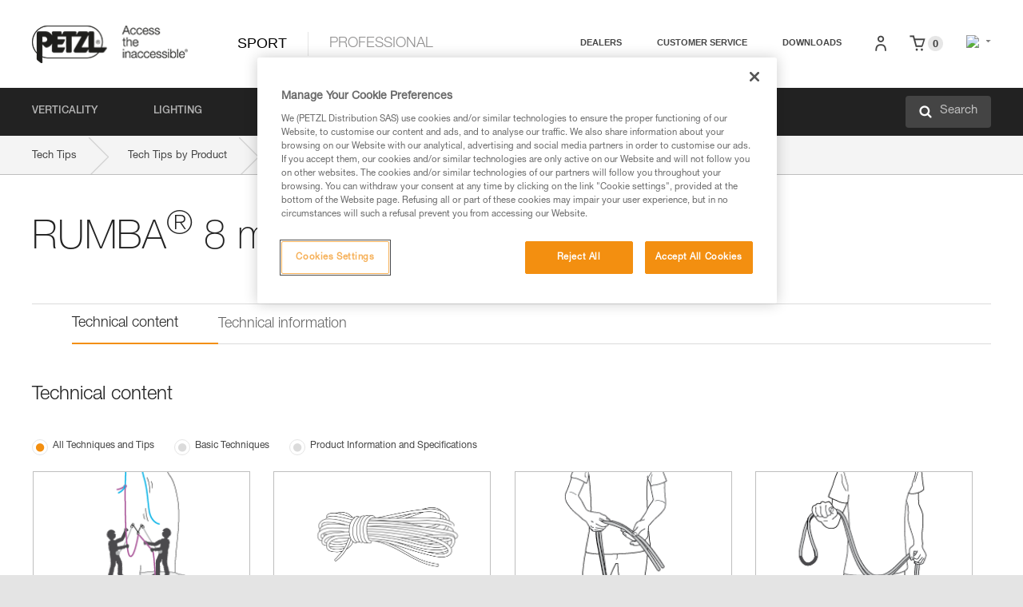

--- FILE ---
content_type: text/html;charset=UTF-8
request_url: https://www.petzl.com/US/en/Sport/Ropes/technical-content-product/RUMBA-8-mm
body_size: 69091
content:

<!DOCTYPE HTML>

    
    <html class="notranslate" lang="en-us" translate="no">

    <head>
<script src="/static/111213/js/perf/stub.js" type="text/javascript"></script><script src="/faces/a4j/g/3_3_3.Finalorg.ajax4jsf.javascript.AjaxScript?rel=1768424086000" type="text/javascript"></script><script src="/jslibrary/1637251311258/sfdc/VFRemote.js" type="text/javascript"></script><script src="/static/111213/js/functions.js" type="text/javascript"></script><script src="/jslibrary/1765401167258/sfdc/main.js" type="text/javascript"></script><script src="/jslibrary/jslabels/1768427208000/en_US.js" type="text/javascript"></script><script src="/static/111213/desktop/desktopAjax.js" type="text/javascript"></script><script src="/static/111213/js/picklist4.js" type="text/javascript"></script><script src="/jslibrary/1746634855258/sfdc/IframeThirdPartyContextLogging.js" type="text/javascript"></script><script src="/jslibrary/1686615502258/sfdc/VFState.js" type="text/javascript"></script><script src="/jslibrary/1647410351258/sfdc/NetworkTracking.js" type="text/javascript"></script><script>try{ NetworkTracking.init('/_ui/networks/tracking/NetworkTrackingServlet', 'network', '0661r000003NJg2'); }catch(x){}try{ NetworkTracking.logPageView();}catch(x){}</script><script>(function(UITheme) {
    UITheme.getUITheme = function() { 
        return UserContext.uiTheme;
    };
}(window.UITheme = window.UITheme || {}));</script><script type="text/javascript">
Visualforce.remoting.Manager.add(new $VFRM.RemotingProviderImpl({"vf":{"vid":"0661r000003NJg2","xhr":false,"dev":false,"tst":false,"dbg":false,"tm":1768758046942,"ovrprm":false},"actions":{"B2C_Web_Login_Utils":{"ms":[{"name":"portalUserLogin","len":4,"ns":"","ver":34.0,"csrf":"VmpFPSxNakF5Tmkwd01TMHlNVlF4TnpvME1EbzBOaTQ1TkROYSw5Zm5GMDhyN3FEczdzSHMyMVZFVG5DSm5idDNQUXRqeGZDeldDMFhkTXlVPSxaVEl4TVRjMw==","authorization":"[base64].Q2lOQ01rTmZWMlZpWDB4dloybHVYMVYwYVd4ekxuQnZjblJoYkZWelpYSk1iMmRwYmc9PQ==.f6-hesz-iiY27qS2PCi3DOeBzmcgm65_rvtN0EeJfls="},{"name":"portalUserLoginWithCountry","len":5,"ns":"","ver":34.0,"csrf":"VmpFPSxNakF5Tmkwd01TMHlNVlF4TnpvME1EbzBOaTQ1TkRaYSwtNFVBb3R6VFp0MXEtbmdEUFJNcWZwSHBQOUVzaXJteEZ6bkRoVGRKUk04PSxZbVJoWVdVeQ==","authorization":"[base64].Q2k1Q01rTmZWMlZpWDB4dloybHVYMVYwYVd4ekxuQnZjblJoYkZWelpYSk1iMmRwYmxkcGRHaERiM1Z1ZEhKNQ==.gumiDLW4lrnZauAsKeLhcG2Uhz4UB0aY3e9GLOeJfro="},{"name":"verifyCaptcha","len":1,"ns":"","ver":34.0,"csrf":"VmpFPSxNakF5Tmkwd01TMHlNVlF4TnpvME1EbzBOaTQ1TkRoYSx2T1RkWkphM2NaOHVFS0pWazZIaUFQUlg4bnpwZ1daNTUyZlFfVEJrVjFFPSxZV0poTm1aag==","authorization":"[base64].Q2lGQ01rTmZWMlZpWDB4dloybHVYMVYwYVd4ekxuWmxjbWxtZVVOaGNIUmphR0U9.q08ZLS2cr4K_IyvOebtWnhix5tKiLPFJa76j_CIVkx4="}],"prm":1},"Web_PetzlGroupLinks_Ctrl":{"ms":[{"name":"getOtherSites","len":2,"ns":"","ver":46.0,"csrf":"VmpFPSxNakF5Tmkwd01TMHlNVlF4TnpvME1EbzBOaTQ1TlRCYSxhdl8tWW4taWgtS3pfcmRQWFNsWWh6WWJIQ0kyVHQxWGw2Q2FpdnFjUTE0PSxaak0zWVdJeg==","authorization":"[base64].Q2laWFpXSmZVR1YwZW14SGNtOTFjRXhwYm10elgwTjBjbXd1WjJWMFQzUm9aWEpUYVhSbGN3PT0=.-NCB9U6o_XTPqRWk2h-GCqCQwTcnLutiAkIpLvVHU3c="}],"prm":1},"Web_SlideIn_Ctrl":{"ms":[{"name":"getSlideInAnim","len":3,"ns":"","ver":58.0,"csrf":"VmpFPSxNakF5Tmkwd01TMHlNVlF4TnpvME1EbzBOaTQ1TlRGYSx0MXU3dFpzMEhaaFlWMDJlazV3bDY2a2tQZVdicXB0RXNHenVqYlo2TXE0PSxaR0pqTkdFeg==","authorization":"[base64].Q2g5WFpXSmZVMnhwWkdWSmJsOURkSEpzTG1kbGRGTnNhV1JsU1c1QmJtbHQ=.W624oLoOd2AokfaseALUYRPwKfyxNpqsfd5vUgPGHPY="}],"prm":1},"Web_SocialNetworksList_Ctrl":{"ms":[{"name":"getSocialNetworks","len":0,"ns":"","ver":46.0,"csrf":"VmpFPSxNakF5Tmkwd01TMHlNVlF4TnpvME1EbzBOaTQ1TlROYSx5Mk53Tm85aV9xT2dkZkkwTHJjSnBENmNkNmJUMlBIWDBZYkVFeWdSdVNVPSxNMk0wTWpRMA==","authorization":"[base64].Q2kxWFpXSmZVMjlqYVdGc1RtVjBkMjl5YTNOTWFYTjBYME4wY213dVoyVjBVMjlqYVdGc1RtVjBkMjl5YTNNPQ==.qiYzgbwoSDTHAZTBJUS8Qc57cEcEVq_xVWpVaWeOQMY="}],"prm":1},"Web_Template":{"ms":[{"name":"redirectToHome","len":0,"ns":"","ver":51.0,"csrf":"VmpFPSxNakF5Tmkwd01TMHlNVlF4TnpvME1EbzBOaTQ1TlRSYSwtUE1WZERJQjBsMGlmbkRQbVh0NUN5eFF5OHpvTkJNRFJCYjk3X3BKSUFJPSxORGRpT0dWaw==","authorization":"[base64].Q2h0WFpXSmZWR1Z0Y0d4aGRHVXVjbVZrYVhKbFkzUlViMGh2YldVPQ==.fqkdcITeGLRdMDxmQKKOwyqXSBqjcQh2BanqsDNcRd0="}],"prm":0}},"service":"apexremote"}));
</script><meta HTTP-EQUIV="PRAGMA" CONTENT="NO-CACHE" />
<meta HTTP-EQUIV="Expires" content="Mon, 01 Jan 1990 12:00:00 GMT" />



        <style>
            input[type="button"], input[type="submit"],
            input[type="text"] {
                appearance: none;
                -webkit-appearance: none; /* Safari and Chrome */
                -moz-appearance: none; /* Firefox */
            }

            .Btn-diy:not(.inline-button){
                margin-top: 30px;
            }

            .tabs--diy li.is-active a {
                border-bottom: 2px solid #aed73c !important;
            }

            .tag--diy {
                background-color: #aed73c !important;
                color: #FFF !important;
            }

            .radioElementHeight {
                height: auto !important;
            }
        </style>

        
        <link href="/resource/1756816274000/Petzl_Front/static/img/favicon/apple-touch-icon.png" rel="apple-touch-icon" sizes="180x180" />
        <link href="/resource/1756816274000/Petzl_Front/static/img/favicon/favicon-32x32.png" rel="icon" sizes="32x32" type="image/png" />
        <link href="/resource/1756816274000/Petzl_Front/static/img/favicon/favicon-16x16.png" rel="icon" sizes="16x16" type="image/png" />
        <link href="/resource/1756816274000/Petzl_Front/static/img/favicon/site.webmanifest" rel="manifest" />
        <link color="#5bbad5" href="/resource/1756816274000/Petzl_Front/static/img/favicon/safari-pinned-tab.svg?orgId=00D20000000HrHq" rel="mask-icon" />
        <meta content="#ffffff" name="msapplication-TileColor" />
        <meta content="#ffffff" name="theme-color" />    
        

        <meta charset="utf-8" />
        <meta content="IE=edge,chrome=1" http-equiv="X-UA-Compatible" />
        <meta content="width=device-width, initial-scale=1, maximum-scale=1, user-scalable=no" name="viewport" />
            <meta content="notranslate" name="google" />

        <meta name="author" />
            <link href="https://m.petzl.com/US/en/Sport/Ropes/technical-content-product/RUMBA-8-mm" media="only screen and (max-width: 640px)" rel="alternate" />

        <meta content="width=device-width" name="viewport" />
        <meta content="561283053,680261019,100000755603222,740898295" property="fb:admins" />
        <meta content="26678879891" property="fb:pages" /><span id="j_id0:j_id1:j_id9">
            <link href="/resource/1756816274000/Petzl_Front/css/common.css" rel="stylesheet" /></span>

        <link href="/resource/1756816274000/Petzl_Front/css/header.css" rel="stylesheet" />

        <style type="text/css">

            .inlineblock, .ib {
                display: -moz-inline-stack;
                display: inline-block;
                vertical-align: middle;
            }

            a.Btn {
                cursor: pointer;
            }

            .inlineblock, .ib {
                display: -moz-inline-stack;
                display: inline-block;
                vertical-align: middle;
            }

            /* .colorbox, #colorbox {
                background: transparent !important;
            } */

            .newsOverview {
                width: 22.4% !important;
            }

            .newsContainer {
                padding-left: 10px;
            }

            .Btn.disabled {
                opacity: 0.5;
                background-color: #d0d0d0 !important;
            }
        </style>
        <link href="/resource/1756816274000/Petzl_Front/css/footer.css" rel="stylesheet" />
        <link href="/resource/1756816274000/Petzl_Front/fontface.css" rel="stylesheet" />
        <script src="/resource/1756816274000/Petzl_Front/js/libs/jquery.js" type="text/javascript"></script>
        <script src="/resource/1756816274000/Petzl_Front/js/libs/jquery.touchr.js" type="text/javascript"></script>
        <script src="/resource/1756816274000/Petzl_Front/js/libs/jquery.easing.js" type="text/javascript"></script>
        <script src="/resource/1756816274000/Petzl_Front/js/libs/jquery.sticky.js" type="text/javascript"></script>
        <script src="/resource/1756816274000/Petzl_Front/js/libs/modernizr.js" type="text/javascript"></script>
        <script src="/resource/1756816274000/Petzl_Front/js/libs/html5shiv.js" type="text/javascript"></script>
        <script src="/resource/1756816274000/Petzl_Front/js-custom/public/jquery.cookie.js" type="text/javascript"></script>
        <script src="/resource/1756816274000/Petzl_Front/js-custom/login.js" type="text/javascript"></script>

        <link href="" id="mobileString" style="display:none;" />
        <link href="https://m.petzl.com" id="mobileDomain" style="display:none;" />
        <link href="https://www.petzl.com" id="siteDomain" style="display:none;" />
        <link href="https://www.petzl.com" id="sitedomain_b2c" style="display:none;" />
        <link href="" id="b2cServerDomainPrefix" style="display:none;" />
        <link data-value="[FR-CA, EN-DK, EN-NO, EN-FI, EN-SE, ES-PT, EN-PT, FR-CH, DE-CH, IT-CH, DE-AT, EN-GB, FR-BE, EN-BE, EN-NL, EN-LU, FR-LU, DE, DE-DE, EN, EN-CA, EN-US, ES, ES-ES, FR, FR-FR, IT, IT-IT]" id="countryLanguageList" style="display:none;" />
        <link data-value="[CA/en, DK/en, NO/en, FI/en, SE/en, PT/es, CH/fr, AT/de, GB/en, BE/fr, NL/en, LU/fr, INT/en, DE/de, US/en, ES/es, FR/fr, IT/it]" id="defaultCountryLanguageList" style="display:none;" />
        <link data-value="[CA, DK, NO, FI, SE, PT, CH, AT, GB, BE, NL, LU, INT, DE, US, ES, FR, IT]" id="countryCodeSet" style="display:none;" />
        <link href="false" id="isMobile" />

        <script>

            // OneTrust: avoid "initGmaps is not a function" error
            // on the pages other than DealerLocatorAdv
            window.initGmaps = window.initGmaps || function() { };

            //Variables
            var emailPattern = /^([a-zA-Z0-9_\-\.\+]+)@([a-zA-Z0-9_\-\.]+)\.[a-zA-Z0-9\-]{2,}$/;

            //Labels
            var b2c_login_label = "login";
            var b2c_checkout_label = "checkout";

            //Validation titles
            //Emails
            var v_message_email_required = "Email required";
            var v_message_email = "Invalid email";

            var v_message_email_confirm_required = "Confirm email required";
            var v_message_email_equal = "Email doesn't match";

            var v_message_email_unknown = "Unknown email";

            //Passwords
            var v_message_password_required = "Password required";
            var v_message_password = "Password doesn't match security rules";
            var v_message_password_invalid = "Invalid password";

            var v_message_password_confirm_required = "Password confirm required";
            var v_message_password_equal = "Passwords don't match";

            //Sates
            var v_message_state_required = "State required";

            //Activites
            var v_message_activities_required = "You must select at least one activity";

            //Address
            var v_message_first_name_required = "First name required";
            var v_message_last_name_required = "Last name required";
            var v_message_phone_required = "Phone required";
            var v_message_address_required = "Address required";
            var v_message_city_required = "City required";
            var v_message_zip_required = "Zip required";
            var v_message_zip_invalid = "zip code must be 5 numeric characters";

            //Payment
            var v_message_card_number_required = "Credit card number is mandatory";
            var v_message_card_number_invalid = "Please enter a valid card number";
            var v_message_card_security_code_invalid =  "Please enter a valid security code";
            var v_message_card_expiration_invalid = "Please enter a valid expiration date";

            //Company
            var v_message_company_required = "Company required";

            // Title
            var v_message_title_required = "Title required";

            function initValidationMessages(){

                //State
                $('.stateSelector .inputText_errorLabel').html(v_message_state_required);

                //Activities
                $('.ActivityWrapper_errorLabel').html(v_message_activities_required);

                //Notify me popin
                var $notifyme = $('.popin.popinNotifyMe');
                if ($notifyme.length > 0){
                    $notifyme.find('input#Firstname').parent().next('[class*=errorLabel]').html(v_message_first_name_required);
                    $notifyme.find('input#LastName').parent().next('[class*=errorLabel]').html(v_message_last_name_required);
                    $notifyme.find('input#Email').parent().next('[class*=errorLabel]').html(v_message_email_required);
                }

                //Header login / notifyme login
                if (window.loginCTRL) {

                    var sessionRedirectHandler = loginCTRL.sessionRedirectHandler;

                    loginCTRL.sessionRedirectHandler = function(data, status){
                        if (!data) {
                            var form = document.getElementById('LogOrNot');
                            form.querySelector('#panelErrorMessage > .InputText_errorLabel:first-child').style.display = 'block';

                            var inputs = form.querySelectorAll('.InputContainer_input');
                            var i = inputs.length;
                            while (--i >= 0) {
                                var inp = inputs[i];
                                inp.classList.add('InputText-error');
                                inp.nextElementSibling.innerText = '';
                            }
                            return;
                        }

                        sessionRedirectHandler(data, status);
                    };

                    // loginCTRL.errorHandler = function () {
                    window.loginFormValidation = function () {
                        var valid = true;

                        var emailError = null;

                        var $inputEmail = $('#loginEmail');
                        var $labelEmail = $inputEmail.parent().next('.InputText_errorLabel');

                        var $inputPwd = $('#loginPwd');
                        var $labelPwd = $inputPwd.parent().next('.InputText_errorLabel');

                        // Empty email
                        if (!$inputEmail.val()) emailError = v_message_email; // You can replace to v_message_email_required

                        // Invalid email
                        if (!emailError && !emailPattern.test($inputEmail.val())) emailError = v_message_email;

                        if (emailError != null) {
                            $inputEmail.parent().addClass('InputText-error');
                            $labelEmail.html(emailError).show();
                        }
                        else {
                            $inputEmail.parent().removeClass('InputText-error');
                            $labelEmail.hide();
                        }

                        //Empty password
                        if (!$inputPwd.val()) {
                            $inputPwd.parent().addClass('InputText-error');
                            $labelPwd.html(v_message_password_invalid).show();
                            valid = false;
                        }
                        else {
                            $inputPwd.parent().removeClass('InputText-error');
                            $labelPwd.hide();
                        }

                        valid = valid && !emailError;

                        return valid;
                    }
                }

                //All address forms / payment form
                if (typeof $.validator != 'undefined'){

                    // HK: 04/05/2017
                    $.validator.addMethod('required', function (value, element) {
                        return /[\w\d]+/gi.test(value);
                    });

                    setTimeout(function(){

                        var performSpecialValidationsOld = window.performSpecialValidations;

                        window.performSpecialValidations = function(validateWhat){
                            var isValid = typeof performSpecialValidationsOld == 'function' ?  performSpecialValidationsOld(validateWhat) : true;
                            setTimeout(function(){
                                if(window.validator && window.validator.numberOfInvalids()){
                                    $('.InputContainer_input.InputText-error:visible').first().find('input')
                                            .add($('.PaymentWrapper .InputText_errorLabel:visible').first().prev().find('input'))
                                            .first()
                                            .focus();
                                }
                            }, 100);
                            return isValid;
                        };

                        $.validator.messages.required = '\u2000';
                        $.validator.messages.equal = '\u2001';
                        $.validator.messages.password = '\u2002';
                        $.validator.messages.email = '\u2003';
                        $.validator.messages.email2 = '\u2003';
                        $.validator.messages.minlength = '\u2004';
                        $.validator.messages.zip = '\u2005';

                        var $validator = window.validator;
                        if (!$validator) return;

                        var func = $validator.settings.highlight;
                        if (!func) return;

                        $validator.settings.highlight = function(element, errorClass, validClass){

                            func(element, errorClass, validClass);

                            $(element).parent()
                                    .next('label')
                                    .css('visibility', 'hidden');

                            setTimeout(function(){

                                var $errorLabel = $(element).parent().siblings('label.InputText_errorLabel').first();
                                if ($errorLabel.length == 0)
                                    $errorLabel = $(element).parent().parent().siblings('label.InputText_errorLabel:contains("\u2000")');

                                var id = $(element).attr('id') || $(element).attr('class');
                                id = !id ? '' : id.toLowerCase();

                                //Email
                                if (id.indexOf('email') >= 0 && id.indexOf('confirm') >= 0 && $errorLabel.html() == '\u2000')
                                    $errorLabel.html(v_message_email_confirm_required);
                                else if (id.indexOf('email') >= 0 && $errorLabel.html() == '\u2000')
                                    $errorLabel.html(v_message_email_required);
                                else if (id.indexOf('email') >= 0 && $errorLabel.html() == '\u2001')
                                    $errorLabel.html(v_message_email_equal);
                                else if (id.indexOf('email') >= 0 && $errorLabel.html() == '\u2003')
                                    $errorLabel.html(v_message_email);

                                //Password
                                if (id.indexOf('password') >= 0 && id.indexOf('confirm') >= 0 && $errorLabel.html() == '\u2000')
                                    $errorLabel.html(v_message_password_confirm_required);
                                else if (id.indexOf('password') >= 0 && $errorLabel.html() == '\u2000')
                                    $errorLabel.html(v_message_password_required);
                                else if (id.indexOf('password') >= 0 && $errorLabel.html() == '\u2001')
                                    $errorLabel.html(v_message_password_equal);
                                else if (id.indexOf('password') >= 0 && $errorLabel.html() == '\u2004')
                                    $errorLabel.html(v_message_password_invalid);
                                else if (id.indexOf('password') >= 0 && $errorLabel.html() == '\u2002')
                                    $errorLabel.html(v_message_password);


                                //Address
                                if (id.indexOf('firstname') >= 0 && $errorLabel.html() == '\u2000')
                                    $errorLabel.html(v_message_first_name_required);
                                else if (id.indexOf('lastname') >= 0 && $errorLabel.html() == '\u2000')
                                    $errorLabel.html(v_message_last_name_required);
                                else if (id.indexOf('phone') >= 0 && $errorLabel.html() == '\u2000')
                                    $errorLabel.html(v_message_phone_required);
                                else if (id.indexOf('address') >= 0 && $errorLabel.html() == '\u2000')
                                    $errorLabel.html(v_message_address_required);
                                else if (id.indexOf('address') >= 0 && $errorLabel.html() == '\u2000')
                                    $errorLabel.html(v_message_address_required);
                                else if (id.indexOf('city') >= 0 && $errorLabel.html() == '\u2000')
                                    $errorLabel.html(v_message_city_required);
                                else if (id.indexOf('zip') >= 0 && $errorLabel.html() == '\u2000')
                                    $errorLabel.html(v_message_zip_required);
                                else if (id.indexOf('zip') >= 0 && $errorLabel.html() == '\u2005')
                                    $errorLabel.html(v_message_zip_invalid);

                                //Company
                                if (id.indexOf('company') >= 0 && $errorLabel.html() == '\u2000')
                                    $errorLabel.html(v_message_company_required);

                                //Title
                                if (id.indexOf('persontitle') >= 0 && $errorLabel.html() == '\u2000')
                                    $errorLabel.html(v_message_title_required);


                                //Credit card
                                if (id.indexOf('card-number') >= 0 && $errorLabel.html() == '\u2000')
                                    $errorLabel.html(v_message_card_number_required);

                                $errorLabel.css('visibility', 'visible');

                            }, 150);
                        }
                    }, 50);
                }
            }

            $(function(){

                initValidationMessages();
                // PCI
                window.cartQnt = {};

                $('.InputText input[type=text],input[data-input]').bind('keypress', function (event) {
                    var regex = new RegExp(/^['\u00C0-\u017F\w\d\s_\-@\.,;\+&*#]+$/gi);
                    var key = String.fromCharCode(event.keyCode ? event.keyCode : event.which);
                    if (!regex.test(key) && event.charCode) {
                        event.preventDefault();
                        event.stopImmediatePropagation();
                        return false;
                    }
                }).bind('paste', function(e){
                    e.stopPropagation();
                    e.preventDefault();
                    var value = (e.originalEvent || e).clipboardData.getData('text/plain');
                    var regex = new RegExp(/[^'\u00C0-\u017F\w\d\s_\-@\.,;\+&*#]/gi);
                    $(this).val(value.replace(regex, ''));
                    if ($(this).is('.searchInput'))
                        searchEvent();
                });

                $('h1,h2,h3,h4,h5,h6,a').each(function(){
                    $(this).html($(this).html().replace(/([^>])®/g,"$1<sup>®</sup>"));
                });

            });
        </script>

            <title>Tech Tips by Product - Petzl USA, RUMBA&reg; 8 mm</title>

            <meta content="Petzl USA. Tech Tips by Product, RUMBA&reg; 8 mm" name="description" />

            <link href="/resource/1756816274000/Petzl_Front/css/content-page.css" rel="stylesheet" />
            <link href="/resource/1756816274000/Petzl_Front/css/news.css" rel="stylesheet" />
            <link href="/resource/1756816274000/Petzl_Front/css/menu.css" rel="stylesheet" />
            <link href="/resource/1756816274000/Petzl_Front/css/technical-content-by-product.css" rel="stylesheet" />
                <link href="https://www.petzl.com/IT/it/Sport/Corde/technical-content-product/RUMBA-8-mm" hreflang="it-it" rel="alternate" />
                <link href="https://www.petzl.com/CH/it/Sport/Corde/technical-content-product/RUMBA-8-mm" hreflang="it-ch" rel="alternate" />
                <link href="https://www.petzl.com/LU/fr/Sport/Cordes/technical-content-product/RUMBA-8-mm" hreflang="fr-lu" rel="alternate" />
                <link href="https://www.petzl.com/FR/fr/Sport/Cordes/technical-content-product/RUMBA-8-mm" hreflang="fr-fr" rel="alternate" />
                <link href="https://www.petzl.com/CH/fr/Sport/Cordes/technical-content-product/RUMBA-8-mm" hreflang="fr-ch" rel="alternate" />
                <link href="https://www.petzl.com/CA/fr/Sport/Cordes/technical-content-product/RUMBA-8-mm" hreflang="fr-ca" rel="alternate" />
                <link href="https://www.petzl.com/BE/fr/Sport/Cordes/technical-content-product/RUMBA-8-mm" hreflang="fr-be" rel="alternate" />
                <link href="https://www.petzl.com/PT/es/Sport/Cuerdas/technical-content-product/RUMBA-8-mm" hreflang="es-pt" rel="alternate" />
                <link href="https://www.petzl.com/ES/es/Sport/Cuerdas/technical-content-product/RUMBA-8-mm" hreflang="es-es" rel="alternate" />
                <link href="https://www.petzl.com/US/en/Sport/Ropes/technical-content-product/RUMBA-8-mm" hreflang="en-us" rel="alternate" />
                <link href="https://www.petzl.com/SE/en/Sport/Ropes/technical-content-product/RUMBA-8-mm" hreflang="en-se" rel="alternate" />
                <link href="https://www.petzl.com/PT/en/Sport/Ropes/technical-content-product/RUMBA-8-mm" hreflang="en-pt" rel="alternate" />
                <link href="https://www.petzl.com/NO/en/Sport/Ropes/technical-content-product/RUMBA-8-mm" hreflang="en-no" rel="alternate" />
                <link href="https://www.petzl.com/NL/en/Sport/Ropes/technical-content-product/RUMBA-8-mm" hreflang="en-nl" rel="alternate" />
                <link href="https://www.petzl.com/LU/en/Sport/Ropes/technical-content-product/RUMBA-8-mm" hreflang="en-lu" rel="alternate" />
                <link href="https://www.petzl.com/GB/en/Sport/Ropes/technical-content-product/RUMBA-8-mm" hreflang="en-gb" rel="alternate" />
                <link href="https://www.petzl.com/FI/en/Sport/Ropes/technical-content-product/RUMBA-8-mm" hreflang="en-fi" rel="alternate" />
                <link href="https://www.petzl.com/DK/en/Sport/Ropes/technical-content-product/RUMBA-8-mm" hreflang="en-dk" rel="alternate" />
                <link href="https://www.petzl.com/CA/en/Sport/Ropes/technical-content-product/RUMBA-8-mm" hreflang="en-ca" rel="alternate" />
                <link href="https://www.petzl.com/BE/en/Sport/Ropes/technical-content-product/RUMBA-8-mm" hreflang="en-be" rel="alternate" />
                <link href="https://www.petzl.com/DE/de/Sport/Seile/technical-content-product/RUMBA-8-mm" hreflang="de-de" rel="alternate" />
                <link href="https://www.petzl.com/CH/de/Sport/Seile/technical-content-product/RUMBA-8-mm" hreflang="de-ch" rel="alternate" />
                <link href="https://www.petzl.com/AT/de/Sport/Seile/technical-content-product/RUMBA-8-mm" hreflang="de-at" rel="alternate" />
                <link href="https://www.petzl.com/INT/it/Sport/Corde/technical-content-product/RUMBA-8-mm" hreflang="it" rel="alternate" />
                <link href="https://www.petzl.com/INT/fr/Sport/Cordes/technical-content-product/RUMBA-8-mm" hreflang="fr" rel="alternate" />
                <link href="https://www.petzl.com/INT/es/Sport/Cuerdas/technical-content-product/RUMBA-8-mm" hreflang="es" rel="alternate" />
                <link href="https://www.petzl.com/INT/en/Sport/Ropes/technical-content-product/RUMBA-8-mm" hreflang="en" rel="alternate" />
                <link href="https://www.petzl.com/INT/de/Sport/Seile/technical-content-product/RUMBA-8-mm" hreflang="de" rel="alternate" />

            <link href="https://www.petzl.com/INT/en/Sport/Ropes/technical-content-product/RUMBA-8-mm" hreflang="x-default" rel="alternate" />

    <script>
        window.dataLayer = window.dataLayer || [];
        window.dataLayer.push({'PageType': 'TechnicalContentProduct','Template': 'Desktop','Univers': 'Sport','Family': 'Ropes','Langue': 'en'});
    </script>

            <style>
                .hidden {
                    display: none !important;
                }
                .contentPage ul li:before {
                    content: " ";
                }
                .contentPage li{
                    margin-top: 0px;
                }
            </style><span id="j_id0:j_id1:j_id23">

 <script>
  
  var _gaq = _gaq || [];
   _gaq.push(['_setAccount', 'UA-2666151-17']);

 </script></span>

        
        <script>
            (function(w,d,s,l,i){w[l]=w[l]||[];w[l].push({'gtm.start':
                    new Date().getTime(),event:'gtm.js'});var f=d.getElementsByTagName(s)[0],
                    j=d.createElement(s),dl=l!='dataLayer'?'&l='+l:'';j.async=true;j.src=
                    '//www.googletagmanager.com/gtm.js?id='+i+dl;f.parentNode.insertBefore(j,f);
            })(window,document,'script','dataLayer','GTM-MWKBJV');
        </script>
    </head>

    <body>
<form id="j_id0:j_id1:j_id33" name="j_id0:j_id1:j_id33" method="post" action="/Web_ProductTechContent" enctype="application/x-www-form-urlencoded">
<input type="hidden" name="j_id0:j_id1:j_id33" value="j_id0:j_id1:j_id33" />
<script id="j_id0:j_id1:j_id33:j_id34" type="text/javascript">refreshAccountPopin=function(){A4J.AJAX.Submit('j_id0:j_id1:j_id33',null,{'similarityGroupingId':'j_id0:j_id1:j_id33:j_id34','parameters':{'j_id0:j_id1:j_id33:j_id34':'j_id0:j_id1:j_id33:j_id34'} } )};
</script><div id="j_id0:j_id1:j_id33:j_id238"></div>
</form><span id="ajax-view-state-page-container" style="display: none"><span id="ajax-view-state" style="display: none"><input type="hidden"  id="com.salesforce.visualforce.ViewState" name="com.salesforce.visualforce.ViewState" value="i:[base64]/EnJX6Y82tTzXz8cbeAyE5m/wdIy0c88QtE0SF2f1Q8usulLlD3QkOHYMT1aTIyTo/iJVI79peKX6IMgMLKevpuXLy9SLZ4pYK7zXGjUP95S/N8b1G9NZKiR6PrOiD37zUitYeaad8koR2jlnFUaDSI6hqRuhlUgdOTdaJOmkp0LHFMaiENquLWDuKFGbSFmXLADU7bRuCdic3cy1o/Tob5DXN6c4sjrTEEYlfTIaklLBIoqzeYYxUwlj56ELoTNnGDROiRCEItxwscYQLh/7nZeZs0MP8+JBUydYWeCkLgDTghSgHndQuRG6RggTvNGtC63X76ixCywjW80ugV6hsPcwny22pWJU/2c/L/P8NDtB9oXUfSkjXkwO3JtpZ4OWHi90yYvZOsBcRusTomAKDjQuaoNJrttOUsTwcbxwXqLpCz/GxvLnhKtB0AlWFCKXFYUNT6Vm2jkpJp0PK9hLMbWTjBIKWPUF4Rqi1fWRAdmWSleAQj8SVcs+1QdcQSKN0MtGukP1RoVBbwrVDrzX8OnfehFNPw0Po3RnXLNfQh4+/AwgzEA+Z1em3tFrA7K3zjg09jMMfVaxV6grvelW89h95/4NFbtGN8p5gE1yIqNNGkO403npnonjkzxEH7LX7odwksfZX6EdLXAtxGR+pYxFBoG/4XNZT3KxId9AmngckUSM4xCU30hJxacUxF/2qBwnqIEjCs/naIO6NNs3j3zy6StgWmbsKXj2icydyCQVnuzXzKW46WEytGtneVmyIDkzqYmfESUeRlHbwMIfqLGIOnaXBU7tdXt1dz8AtBpLqZ0NPM//MgaFnAdHi5jedsVBOVv81N4Hm7vL8hMQTIiKSLLR3trxNve9iJG0d8WkIRjRQvri7opnVsXwkwdi1/APUsBzqQw21XzNN1FXgqNNMU4xeyrWSzwTPYPkcuEFwjA2dEyue+8EGUCmZrxVHQoFkTrLVr0NFFR7XgaAe30jEZlWiNh4V7lQ/8hwY31Pcz3PGDzV3oykCu1LX6kNfHcS5Y7Oi4cxHPj7KvRs0a67fah0LQenCT2X/Lt5Hw4sxAUZpktUaoAw/SzRKw6eZfgruPeb+Ehcaud9XhUJbTbJIJ/e6kKvYLg4Xz9bqFXl2sxEpeqG75f+fY8mJ+aH+8MsOgCRNCXRt3UoMUJrhr++gnW3Utk/xke2DhfjsKswQtR2ZsG6bGo0/[base64]/44JezaK5cxHE6wISh5y+Ww1O/8W8Rdvwz+PqX17eo5hj7kgFHCM0SbcowjVoZXr/Ei/AbMXzKvLd2HXhzi1NdpsDj2EgBFM8mCu7x6C13ZlItQ2tPY6NmanpOAgMJ980/acF+rG2SZ/TIvrJoX1fzmxAKfsumb/m0zkaYEO+8cPyD6gtnxUq7CxEMtjza3VzNkLASrFxLvMHnWLYESBKbMmgzuZDRtAjY1VMYNsWdHL/dTFcvMdVu2Qt3s+qnaYtgGC982JOyJDn0EWWC8JzzAnym/p22oXlQG2o+dKf70Ks9bIfudnCZQqXhOM2s3GmX4P8tAwYvLc59G6NZsJpKC6fov6QYZ1CKFkJmlrs+9lk0lZ9lMH/fL7dNA/ok3+PdlpQ3AEfNEkPJ+KgW4YonY4jlb9Au07u8gzkc36HpWG4Tby5jwuZLMRzi+JIfSN4yDA2wnTiWO0ztj0lYd9kjZK6PwbPfZO9ySeAtRYtTrGWfKhRyyuAqxyL7j/Nocd/XNXzKqw1wRzjsxtk806HezFJzZ1NjqgIKPM5soEsCbSMbMK4+Juq7bROci18sqQbGLdBEZfhkz2ijli/xtzSpr/VmHCgnTsIJ0GG8VYFUmR0FMen+xD7K/XaTydfLjBH8e5lS2qkZimFGSwtS4ilgV4fPAnxMTwEPt6Sj0a7KFPRV/qE+I0MlrJXtGpIikSvWHMc6RPSIlabL7yEgusQbzcpimVUGLRSHuY2y3krjUmSU6/fnpXYdGSMjPoAYEctTsSRe90T7cNh40ExhEmsAymePCzOOMxQ97kvZQrRD2pdaTg2CGimKqi0QKmFCdzXlwAr7QPdseYO7CSJHFPjhCISkgS+Z5f2IWh6afER29NiJ9WudD+JRrhlc/wYZMzkevCr5mHsbr73MtnIR0/uXWZiKVJzESsBeeQAUm4Cy+1K8p/ps14ztahXFLqK6mLSoMhVYdcnysDdmh1apGgPw8JCwisKlDMYVNAdz5ko0Kr8D8gWfy/1C5PZy9i5bShrqTQmWfkRZoMlrZ02guzLUY09j5KosxxCr3h1eY0ibOoA0RLgEF0GL4zoQyQkw29vTuIXH3TaAUkZ2nfxqLUjCyYi4AqL5ogaDzHLLM1Kuz5E7LJCcXw5QDAzFXyP3ZOhHzvHQpGR8kRFjwzzvB7EuzwoOVEXM+mWtp0bdA2p/qJAhSlsw34wZAXQSPdD21NNnNmXkjmcoLLgR7vdx7nCY5l0usHBFnnWoZGFkf4kP30jJ6Bh4RkCaICry8Pya/sxoFgin5uew9XWp7foVDKguiGId2srjss0L05+jSf3LGmVIPHGNpj4LxeHw0BrmHNH4WhE3AgtRox23PbGbfg+FIVZgA6aO+DvYyrTMxSn/LZuiwUvXw6aS17/WVAN4jJQ+nCBK+1YvOmFpsV3QcalnBSNBgO5lILEeqTQ3k0dP+D/kdwl5qJ2OSWY4YqMdK5RoAXG29K2PMlp7J8SFBKnsSeK0pXSxLpp+RUKgMCHw7zaXEtd9puhIR2/WrrE3/[base64]/YQzHnDetYSYbB6HMr1Ie0V1EMKSQ704EiS86bpSpdaRlnG/anzkYMWmCfzDOIJ0ipivaAY7VCUHJT/IaDeJ4QieP2wK7dAuMTXaEmj+6WqtlxZURbbU35ekLwJ9ljPVXYZawfGomJFjpcVaZAILGj8DXCrPuPAQQHwGHgXAvpHyOcvVXMyxAIW+s+g4M4N6QZ13X9hmAA8l33SLtv3uoVQ/J+FK13BCqmyka0glvD8GGrIzbd2m9qHYKUr/[base64]/dmWpq4e7CP2VB1QJ6ndYe6vQV9U+001npS2EwHNwW3RrptHVdn4AewFcYcv+glZdCXI4rMa/H6uLmv4gpSJ2v/drFDGraeiA40UdFaPV1tJAoCh4EKRvQLIoNcbRxOeBhbMKu/W20y1Dlv8ttvkKHzHFfxqpD04qhtPZs1NeyTL7m10v8Ydbrmq5IRw6yWlFTgzT1S9yiaArpxPeuTiSTOoL5BjzMqEQPCtPWUEmHoxUEtxXiJigL1vVDjs7m3EeMKN2x+N7eSpxp6z1XLiQj1ZeD6K8T3utUJ/PvX/En3e4FwmOSmfvWa15nRQEB3GNLPL36+ZOClWNEcZefNGWjpiVd6voQ0zo4ooMtC8T8Ud1S02smzWenyi3CPhOxxDTAbNuOIRTCL4DO/GaZmyT5cKnAfCIEp1TlGuJhPevfa6bo8UjapCcTTcOmzSXNcouI0Wo26oWeHgiyIyzKmXku2vgWzFgu0FdRUDdSt8dYVJmDzuB81j6x1nEe1jOLoYpb94NMPMq+Bn3cfBwBea0NJl7UIRBflBZv4mKZvJriiE6/kXtMlJ8vr7xQGWsMOVff6hxbAd6EVYotVNE9xvY+VmP9/4nzfJOLFnr7C45TSuaZhHNtUlaSYA4J/KN57/[base64]/6zyohGqHvPjGoBlP3mjjrTdxUM7fvy4IKkojHmbaOr8du18SrtPbl2eKHkcyiYzTp5iaPbn9j/lcdVEQAhOYD0/P9e1VK/5RCdAhipuYjbVJ3o3ynuQ6owGnuBjGZIUlMWLL0pbUMau2QY8kFKgVR+LZBOuSk/[base64]/Vfm0zdA/6dX3WeXEa0QaEsT3l1CkQvDyWFD5gQ6MTn+x4BRlG2NfaqHzBXrVeBuwDb9GRy0Rq1MFmGzMXGqNgsW/wCAHsL73iMVkT//3Y66fORvCMnrgzNJ5CPJpcTYRKrz/GGtA8RWnVLRLQVO6tUytEQi++KjLA5ZuxmPCGKt8BgaIzZN/W25HLZCiMhjJ4JsUHlw5zJDvRqZ4kLpiXQfaN6A7HdaVYyLyH1ITqu/NhVS0AqkHB59U/odrBMjEatA/[base64]/[base64]/YTFWhtSEbZ5tHosrwMr0tXZi6LM+oIOUdgVNzDbJVn9EWbmIu+TF73XWdSEtMTiwXbRSEjBXqutz3lxVIv7uCimkjKiyMRAbhwaVkww0Ln5x2D0eiaAs0YHQfcbznL0xBKNrgMpmZPsWMfwgpEDcs2h9y+sIW/vAwKJ86scLro9szhn2MGvdO2lJ3fkhItk1FeB8+fHFLrA6kKtJvx0p6nPuJYpMBOa1SyF352OiDHGp7aWQgf8mGKGOpPgbiUUYVswSyxxVr0uAUEXnHj9YpM4RzDQkOPO08S7phb8v/jPqwoTFEvjK/PO280DRXQLq/+u3JjL76sG7EIZA9Yt4+NvxH/7Oybsa2na7hSiDZFRIUBVorGpPgtRKUIZsHxnBchQKX6Etvnv4eFR/2H68vS6jn3jZJTtGk6eNodlCVznCReleDBrRIkZQQgv/LeA0zUIZpILWYxtc+Qui3lY08ZStPAt6mZZ2kuxfsUJFotUc4yZUot1CI1TRfa90Zrgku7yk1B1eRgCgKA/dt0DgEIHr/kNlxVc0jOWyRddSv/NlCANx7H0ikw4XUCiKN/SZsPL80SHpIu+q7GGeF/isbs5O8h+XcPvk4IbahLZNKs7YTBwUawFxJZy+kWgqoFWVl/iF1yXtq7sl+q4M/7dGxSyzzxZ1zXpAxk2tQhHM4ZiTk0qqybwGcOLzW4z0d1Lm1oFGYdovmyuYK4DEHRpeMyEoCUBxVHDLMkk+Np27cljvjOVN1OfHkr/4QvqcAso28cRHlWj5tm5334LBL4wolBWuVwvH8aRIMJx9gg03aJ3ppK7g/b6irLfjJVcfUTjSdRWrjEbcHmuRIzwGE1fGLZ7ULnp0IC3UXsaZq0yFIIfrCLs9nnq+eYpO6I5+SnWaCbQNzDOYZBc/nQq/GcWa3XdbmBf4QYl0gYxz2uSITKqcHMX21h2IfzufB91KxpSFT5X14qU45nQdjmIy2Wcf6QgyZvlUe/+rbrQCy9Q+Qro6EXPwDyk+LWe4a+HZwOwI9Gcg/e4A1mfTjyqyKokb9c+a80RG+vgtVsx/QOzaPPQ8XpvQlF4hNLGyOjknKr1wC+jiIA8cLLGlp+llezsb1KYKk1ImKdFu1qD72MBMRiyJLGwtpVNGRI/25pl/hUpSqVKPnLcw0kuglwye0ak6W1JNwjqRj4TVLC9d1P1BBHbpU+PssbJp4w0TVph6k6AQ2ase8jAYeX//tizTsM7GHMgGpAZUQ19h4xovBOojBJJnw5V6uV8qFe75dSGMKhKd/p1HOb35oDrW0MeAn+56YXMfHZ7zNfCaDzGWvxCw5MTDliDT8IkKMShZpBVe8Z6hhE7dzKU6JlxHs+W0Clr+eI6Y1z9AYae07RH+e5umekJ1ZAZLo7lJH05jSfRfCuJtzOfbJQ0FyUu8aI6SHJAL/PdbP8zF+jS0O7Mn+vJLMZkMcFB55dg8gtXqtfqG6HlL5FNRqkts48M0I8kfYCG0AbUnElBtWNIjaLBglkpYPrqZlZYE89aqKXkujFuvpGqFIEA+HetqafSd0gSRTOBA5PweXd4FPDGxI9q8ZFNJYlr4eEnXm4xlcoH5Bj2xa0/+7pUD0x6OCNwRQawBIqNCr3zwuIyP4xaktE7e8vogCxKoh3QQbUFX2OuK9qpbSb1067H/ZWGZWXMxV+hYrbGEajmskoJDFlayZYqQHD9lGf5pEbjNiRa66efbI0QcsLzCXAzLzj3L/vs0MmR9WKh2wm2u46d/mhISiMxJ+eadk7Vu7RcaF978D3Z61AWcSqeV1/UbYjKph6UYOTKTa5k4+ZT4+JGocjXhabBkM1b4SOpI4VZEMfuWis3zjwakqOFa3X71dvrGVev/2jn46h1nm7st60oZ7p2jejDhSx0gq6bjNXzOf7INULn3KuGf/1qlYaIsydon5wyaoqLGvxP7io4P6NXK7wn4H/4VGBTDHEzQ7PTwtE0D1GUpVLzNvsPi9pTGMvKANJk0E4fvS6rBxyi8lNMQw/BdABEpGWellCIFWrVqq3y/mwP7eOuCQH6FjdeCp1gNQOAFNVsFri5trfMELOcAZ1iakfAobNbw9ee5LoHJJnG39bLHkqeNwFXkTsuCFVKGQYK8hmjUOqza7J2A8GqGSKk22vTR+cSqpECxzpBcTSEE9syC/tfzYR9G+fP9vD58/RZ8ivG7UaIm85PfNUzF/wr1YZFIioRGPbg1xK0Knj2CP+aWOvY7Ei4+1y00zA2wQV7FaGwb5wyv7ltfChO0BaFCI30fPz7bTFlTf0bkSFRbcg7wEIwHGGYqwiWqYYaAiSnFYP4ID95nJlhMTpGZPbhQj/3FXoE6hrZHR8mkJHwnFK0OIDSlZMSjMicXkuUleFae62rIfBN3gFNzSkzOK6jAxQQuwQBXhPNpBkYH0ZrAtE+mM4+p5EPl3IfGfeE0XLEbGPBxmGLDWHQgKQS2+vQrfvOV9PcqARgA9zjTq2tL1c2FNZMllQVlumlnUb9Aawe1vd0Sbl/JVGGDMs1WM4shbDYhaGDp6N9jx8MtAtcZo5+9ceNp/wrwiv66YBQGtRp+hvYoks65eGmP9RVjMyLaGgaaOYDAE9CA08qTjh8Ldqfy1vksvP8VUoGm9jB4epU2nq8qyeJxlJEq0DGt0eatYrHEQt0VnHIArbBvFcPhxKf+TlXlXuVyPUMx9U8kgKbrzTPCnlMJJXfe/9WB2kYphBdTDKBznxz7qrddjfTo6Skoi+P7HC4Rzy1qLLzSV5uoiDtPaF8SPjX0GisMbr+BmRqmom/7SeZojPHTbA1h80cD3g7txgnfEIbOEjP6uQysxzUDfvl/ncrP1m/xr2WBueqKdX86CKDR9h5zBFuBQPbfeD1ez77A6+KCqKRfum6cFvK15TRxjLUVX6/UKieQLy0Sy+a3Np/lGbL40wc4E6Pm3zJArkiM9cMYyOsTfYqdUMzULtP5370vYAgo002kk9NOHQRagun3y+Bb0Hdo8aX4REn1VA6AINm+pPYcNOecN3DAPUFvYBxjtdohsYZwD3LiToPmpb5zaDuTA/KcNqkZHLA1bXyCNFPtd/IUwLTyOcBLR0nc0+j4/L1HK6CnjAxdqeZmX3OG4l2NQwD2PPI4TV5BXjJHDk/lprOz+C8CordU9Q97+TVh6iJdHL5gzp5T7JiiCBXA6C6XMLKb4tnz0hSGeHXWRFTVWreOpJmHgo1CYMei6TNVCGOtIGssly0nb99dX8I43tDQNoLlKhlVO06n8H00AwiwsAEMUx/cRCgdrOYb1BgdvJu/r/+ZEpvf5NJvvqTEIXmn2tnieghirJ4A/dZ/bmEvXZvlnmdsKswHHXUeLp+aAfoJtq7cet77U3/mmMD2rEP79ww+90mBb3cg1T2EM8C9loZAFnVw+JCW1iL7lSyVzxfDPXFlKmwvoySv5lDPcY/tx6yESwhBB00R8Ko96TLdg/rKpK22pphGJguP0jKDzZXb3ikxfFBQiQgMmmKpXM/Zsn+RJlwtjF4hnoz8y47cqRxDwzd6umGKFeBu3ElsAt9AU9vjQ7m0ZVaxjpq50afn02/+QKgf4fVmoepVYxLQaSo4qqXswKnT9/sdrKKkoxw6v5mpJY3wdNl+U72XcjQPfrPpSUnkTf+4V/uGOcAnxLQGUmtgvs7ZQN/t39HYa8HRC8ky2gWbxw2cPaivIq3dhdW2+FQU2z1FBLhG4acxacep1ZPcJCUEZzhRF08c7nBsxJ5nOeNEjk1XmR9Gta3vx1LERBO0IjK3gr4DIgpzmR0t9Cvdhbv7d3R+Z4N9qC7DaUxxNCqrgGANUFkDV2QilnPO41mFQJRUn4g8KTN+Mf5kT0UZwekuF/XqlDeDvRyN25oA/t4N4HykztW96VZNZ9DMHusozmTPzZEdzawV35tC+pALaSRnGVWNWP16eSk6kt/UvkgquJuREA0pty2f8nqZcg0OKbjcQlccFWf12pft7/rykwMfbxQ1LRN1AqsWoldUpf+gTpifMnGK0LGNxnzaLTF2KpLQ26pbxvl2oCG4+ekV9SjrUSBt0+y92QSl6TNZwrZ7IROLPIncgQOIQm6H0P9fgr/mX0dzTGnnkbSzXv4oQF8M56V+y9neASFKl+iwxzEWs8/UEeiBgpoGg2erm4jSykbW5Ou88RkmsE3sB6Q52IKj9Kz10sCP/9Sfmv2MmkJQr0hE4ssdyXUtTDZZDbkKwb7Ujg5p0O40Jz8HOIhpMgSbdgkH2FcOEUxxxKNrGJoeZOvE+jgoVDPITIsPMLPH8vwul/qHzfR964V0elo3UGlwhxNcnlxbYJIfFqYXVNuAZ4GBCMYq3WFbR7QkWCPIqNBKKnGBZdkJgZz2aRPEaihGD0MROiXFG3cSqmcB8yeONd42D0dtLsF3+8XtnEJO63sW8zdEDGn7fPCqc2Wb0dx2MxbFF3O5YuCcHvI7njDT8dtVvryQS+AmMq8Hw67/ERbibbq9MQTcabSO0OThTyUr9aMw68JDt/zKF8BdDOFZxq0RJoIBmS6sE9CXGT0VpYGPQmKDS+ltcjnbiy7Xznku4lnnqTLu+7Zktsz3p33FwmSVnwXDug4vN7EvitOADYsBJoFw0AW60a94dbpzquyx2RS9ifB2WiQZ2XUkKwEf7j+Y7UYKqMxmjaiuiYb7aK/CL1Xaz7AI6XptFz+nJ/WLP5yHyFDnrT1fwQYitT5NV4oD0vUPT5rkMdiyYsVvJnilPyiXfuX8k1H5Z7MDMvos/okLx1YoG+Q0kE7UQyldeahZjvXJqm3HOF7C8Ed6kzWQKWEpvdDBq1XvaFeTMn3EU/eEaXXp2yu3oZvrhGHXLpyb+brRr7Ozo5dYpDzExVwjk2i8R9HnsIJlNoJCr012WvuyZmS5BdrwRwL5k0pLXeCZfRQGBdkTFpJwUpp4P/3UBriiO3DLR1pxsXUE0dqth50wAQNr0Jc3KD/FaBkDcGkFL9smtqwBRoXdhlyJrM+oM6DuOUAGEoKAdIbhmntxg4lACrMVMLxSUPVSmLEFk4Jx31Cod5BkhWkITPIbRCFwj+VKQblNuw8bxbRcwbhcO/Fh7I4j5pJ4RIebeaXIAbLhyBujzZP6T70sFZCMFcH6FIBRvap2ELlfCNZ8vLFAh/[base64]/jMhk1RmO2miQz22qaSdRV81bpIsXoFFh8r2xdzkJ5MGNrR1/[base64]/yotiCVmRZ3+bhP6KhWDHep2UtdXuyliOXaOanxrMGwFiU98U3+3sIXiBUibsM9BzeZmnqZS8GSXGaCvrVaf8Mh4NoR4WbSbL9336/DmQXb0k34hcuGeb7A2mVB/cLwD2SJnoMP3Nb64uRAP1y0/IOLfh5vVwBY9iEpH0TH+8O5qcC2eS9pMlB7KttbiwhoQffyaNSC2jTDVe56qrA0Arj4aZp5pqQI7GVhS38i+PViCx34WseHeJmWR9vYxZrRrwYxO0scXSgWL30avDp9q7o+/iJu0XdfgPbbVNrbSoD+QELsxpxJ8C5IuTSHpkQEDQ4Pj8Xhn9jSPQZb0cusjz0zOgbZbJEHfnD5WALE/aFObLxqYDWWaPj4Y/6AhVVD2UaLjqqzPNcNUDmAwNNNVJ1jnzPhYw5vgu/SlvoiOVgnGRbd3Pl9v0K8NstdIthuJXUlU47OcPykFmn0AKeL9Fe2qPdLwjAoLWd8PK4EDZF4I0Q/y8eBtu+5g1/fD78FDscfy/Sc8DAuTGT9lgC+36TbuKvJs1DhwR0EJkpuJSimyK2W2q3T01GZ2PvdZsn4iNZPBy43KiLRE+ZMNuWHdEPkiwmJvUFnqc/D70Irz9I8LUK+xRnUtLdWkMCcrAuv+Dx6aAEtzaBeCVOUaTmKKlHf0UslNjrfy8Dj6Z5RxHgqDD5qeXTQstALEVvWsScf2gSt6hRMiX2vxHxR5o3g+RxldiBNfAk2bEWp+jf544lN/qUUVamKA5UXWro+VDYD0VN6FXEfkAeon2PF66D1r4f1mKB+t34aSwSfPE4aYIz73KGkGLsa3Dvnz/24Gu2Dp54S3LIRJHGG5Fe7Q6TMxAkw7bbirpyo11raerzHxKSX4RoMn9T7h0KfECPzw+8fJR43Re7r39nBCpzP3tptveNm+Xio4MJxjS9FOx1+dD1aNdtlrG+m9Sau66qTq+lUlgLE9nD4VrRoUUx9ewWFHMVchC/80O88UFZRSzxFOfo+ZORRXtUPRQi6nYz9uLhiJcphTZFUlmN6olJB4GKriyTb0AungLOPur1pKJ26pJ0DkF7Hw/vdUbkoB/NK27UMxrP31NCcoeCkso4eFo697CqdzM+3DmAvRzEn1ASTMlEWSZm4jYVYR3+FVtvHSM64eInf8S9dX0uTsIOzv5PJVwwwoxMP/Ze7pswv3AiPEjN43PDuwXI9Tfbr2nYm1rKVeqJa9GZvvGQg4+aH59P+eTDaFUxM7nmx5lUlW/VY4YoPDEHEr05F8wJ6i9HpLqZ5DG8zW6jrU4sRwjcTs1o/J0EqfySnx2nLlY0Sakcgp58ov3tEGbNj+6+KELtAANA3wgmE8nJodAmq6zEfOqsdlP18WNX7MLUgbmkPfUBjKLKky344DxFy12c4hsGcwkMX9a+R3Vfzq5dts5+48fQZah0TTzkbKUNvM9jdo+j0U8FOE5kqoIbF6DfQWuy4Gkr/[base64]/aWL3jC1X4zbpnFKudo0+5VpBBnAPLlz85lmdBhthFyB8CNSY/nf8sisymYOxDbeZK8TuhZiIwES/LZld+ZmICJJXkWqS3t/pBX2/WeNaUy1CUuKh5TrY0phlqZOOkNrD9SkP0Un9ql4/HDemNcmH0WzT8rmkkQBL9QCa0zfDaozDikTTwZitfB/0nyldHovWLdAVsA1okVNPlUpm+pgHcHZXis0zF6nrZW1OYG9WKqPIII3TSCRyirz6OCELu7tXyAfYUCPNp8KDkgsdnGcmPAXTabiHL1C9bCitGnlqhp/JeRP0h8S7pxrj/+w5W7Ge+X+o/zJCQYmu7jhk1PaRx7Xh3mn9qvmH1Yqejc3O6+qsQhZWb9famMNucDjgDRDv2PMi1i1W+Um1S2g+DsPMnQXgFAxycdfjr8BQsld6KZz+3J+PxoB+nE0yota/CI4xFoEZZkuTqvDxFZHQepQvMh1gtT7iEAJ0XGcZq8odYeHERsM74oiuQkhVHAMweXWRZ+jk7kqRASONL/D5OiuUaAWLx+Eu3gceRi9z50dCVXw6HXkFglw9scebbKb4ejiHIgvYwBy73NSuoSzam+kUVQ84hjHuKRbStM/uxCwoP+pgMHIQoc7l2Olo/WakMGV4gNXz47aoH2hzlmRrXgeMn+loPblDrBpjmI25WTpa7A0113SHQS1yHxz72yr6zqa3yurX4rY6nh1v3g3khLm9wDObno+XOWVYtjiq+4SmydStF7w+yNot/pCe7GBF6bBVQiRCky80vZ6B8sXUfuuYRqYlLawk1Cg0G90ctNHKexxhbVtsWSH0pIqE0EO8541EYhf/pBqOUuPwfjzl/yl2amEmuIYFh+MzdsCPXca6hEdIvr46+tsqn840qTxSFwTLrd2Arbro6YBGCrv3DJKa4aZNaj4OqowOq+kGc6EIyY0pRtsTzgP6IIFOE5iLI7SvyYg7gBUlW6rbYcioCZDQot9SFiri0adu6sZqR+ESws8U7HIfp35tRhbbkMPbLVVstIfRwIc7reJO9wLHfA0n0S/6DShr4RK8kAunZy4ZZdgxWftvlBFiPyYRXXZbBEvlq6BTk3nUsO3m33BcXWahmnskArGpzKHr4dU9nn4nu+GlPylT+2riFxabgx0xayhhb+lzhfoDEYhWBIZgQi9c8KuRa36fqMwlgBzo5XKj0kBO8F1s/cICygU+ZOW7oS1QS+aXh3tRmxFPA/tHVcsODY7F+6sTMPZUdkyaEl7jZr0hyJ634Vm4rqB9B34AvfdRLhqJxBLim4oPnoiOYd+HHPtmzSRqRvJuwmxf0qWaJsadwCd5ORNgNSY1fgF+bFjoUKriPeMbTdT4Dp7utI3R/ayGtLMl0jWrvV9w/C5AAeCEC92uxk7D1M3vK16x7tx3p5EDTIMXVaiGM80s5qfAKmxCwN1bHB4rae3vSgBi4JZXAuMPWOuISf67AVuooSZ/[base64]/duNqWus8vLZAqLnKjNGMnLhuLbroEFkzRML6R5ZZBnqsHVsICo8JP92IQUJ4UXujggBDLo+Ezyuf/GLE0ExELQOgnVHxbpODseyxO7nS1r5mNjE7x8sP+jUNWo1IUh5LyJK4AORuDHFOz88SRWIC80cOLYWgFUfeSmYpN0wOPnR8k/c+s4P2IyDRiOhH3P3r0KnoarpQGzGs8sd6yGNi0gWam6qcwmUvFp9OYbsWi7NBnUZs0uEq5RV/nyhf8t5P99ild05NvDYzaZc1R/ld4aopx25+SeVSKs3SjjmdhbAYOcyMLuOkHSBD6FWvgRHgyXBgxC5hJi+TGkizDP+TruPn8IW+GZZY8ZyHzKztp/kLEAN8SG+I6jDzqkXP9RHc35wFdW5fd62k94KqrPUuVhuXY++VRNIC+Zwj71zngvfE9mQ3E9r4Dl+QYDDDOin3du0mCziqJ+W8/dEPvletKWrhmMi8iMx18QqJrSecKrIRCfKJya/Pjd/Ot8BGPNtpIu6z4hVPHhD/rKdz8F2Y+dAt9DuA39eEOiHQsofxLfXmfowK8ZhRIRjGHedqDxw/+dRaSAT4JwdvY3MmmqX43MEMGRNBGWOJzz9wqhjSbFm4eyEc2pQeiVHnWXd7GfagTTnOgCh1CYbYcgu1OWOuIWt4ku7VRzKjsKQBORQJJkQv1cJkMlEMltJbdG+XjEPG6d3xXpRN0kqAo/i/[base64]/f4bhugagtcRLVT02SyeTzCuD3M6Q0GH3p/34vQ8twxbuMTc/97nKzGbXinCVEYtTiHIE273BSmbV6dn4oKgDI60r7hwZJj6YQGT1X7E6NTYGJs+8hArytMxPv6ItuTafmeuR5ryS4DxCBJgsyCqa+4B8JkQKBKTmepNf+sfgn5Pg4pSQelj47ZC/Wf0kQeXQnmTOSFQjQVg8RCn6aXYZ2NvFxV75vTyxcoxDY5Uas3WaENdZi5AbRxAWUFA50ZRPjH67LBrgExCMBcva81kNMkbGiQ18v4LT55Bie7TBWzKeOiDyVMarshjZJbPwkFIkqtPq9PM9aCvZVWw8uIVFm1WUxqMMW/SEgeIomVb59RmdS/2mqa7np8EEt1DPynUmBZvEKJ1MsGvil8diijKDV4ZTtqja+I3KwNnbBaMMHq9vnRNYgnO/6awt58YWNpNWNH9Nw1uuLIp/Xgqcwbvv9nygs/jNcT5y859IjNGC1yqVdWJNzLajPcXC+Py+UZjfk++rad2x2yBQxEBm/nIk7kqcQDkYkqK+kPZpVN2fHwNK2e3ssN9ZnQdNISXnMRMYeFA7lW3jAX20dFkeGn02ft+mKF4b9Qw9rFMVfLwBA1/aO0tn5eVj0/sN/G8RCljaSC8YMroOXtnJ6CQ9G97yW464cO5OiC0qj0FvAPjgPdwI3Ls9suD/hno0Fq/kjVjCDoS4ZOIYzaKI9sX6r4cJw8xkyzfons41r11i16jx432kBKmW+hOopkPwU1/8efkiSKYlLXGemtKol1WIdJdKSOMmVaQCrj52zDnZVdOMiTbsMvpGKlWNKim/VODxCkII9NTAuSqKUtQzlksUGdb6Prmzv8eUwjynbO5i28tqIlaNGzxflI667/t1YbWTZqhK2RUCaGprKOK6R6WEsmG5mvx9fa1TkDC13AdLYuO11+Jw6SnSGrpkII388BnlkR8b5alBcAMr5AyVamGnQSiGHeTNrYl+PMi5P7acLi8A+lTl4r8w31/f8VchR0uagobAEelDdpeJc4OVraSo4WBc9+lAnrPSgTuour7aGuYeuet7XnJ107HEkoNclaeAekwoesjXDLtffitVcYLKMyA05f22BOByR98XecyQ24g0LbMZKPS6ejuGlZu9DZXbDvB5Aq3Yd8rmbijXcfgV7l5YbOATnYxMx1KdLckI1NUcnrkGoZsp7T8zL/bAOMioOp8hi9lN193xVSfLDmPSVBfJRhpWqMwU92Ol7h84DFlesJ3bkZOcwu2IB+eD6BpMBxQwvygECNOyOXRkhCmBH9Ke3ntlEBmTxL1pJqchBbA1irhnMqegtAlD4S7oGE+4D/JYOeG09BbcICCT3i8Sd78y881LZQjPrKBM7ZIXJsFZ85S3j4FM/LS5qCnYxDPZ8dJW85pya4SmwAClazIeDQpBvx0Uya2a6RB001Q9QnWK7PFayEXIOOpUtQrNmkiJO58M/TbUqxk05BA4ALxWWeHpeMLsEWIsxBBdHWvlCl5/jHjof6uXk2+yHIxozlP7rdpypHsktr3/XdIVLDqX0RpT+by9O3VxYB6BNF7ZOETGVu7BHx/EB90eQzV3ucgFyUYsMzxWwtqYXNdoqpo3vAeF99hMVBtPkN1jL2AICFwptYenCpOtJhdu64zAwrOnskxTjpLQ4Pnso+0Je8FAeXgw+PWKgleFyNf2wXyQHyiMRs2eB2zCGDG9DgdH7dWFY5q7JW+GWPzBcNOlzYjTGwvGJgMB2paLjTiQM12y7kqke/ISc9HwTrhu36eaw4qO+OoLz2Yx6qp+P/s/693H5knzmmXIjyqOCw+tl1XOQ95NdvB/iYPlBPGCe4uNtDtfic8+lMR6uztBAfJpn2FUJ5ImXONwvREBHrGOocmaRSReqCNvu6YARI4Ii0JECZ2rMRUYI2IELVH1iNYayGWoMsh1BPRBhKYQwLtEdbZ0weTMjeD/ktfPoN9vImRitqvJJhxzGW3SJorbbwz/kdxuh39/dl50btScNmf/IwiXogPHxm1Gp/NvltiQyI8hEtFp+kyKvwG86xCXrBhIsGHvRY3hqIxWi5TvNtAabyAXqW3mYW8o/mJwzxE62rJOIRZZQuVKA/4KflnGWfQLQfNMXG9tGyS31w/9Svw2aAxCywVG8WaOpA98ZY12OeF9MwItFtmx3nmCXcrN0Nll8+Su1SgAFWkATgslimW0FIddHhuSDFucxoFTUAVUlnAXUSsvud7FmeC8M7Z/pgWkOGyzYzY4AWzpBPsrPbIDeHOGmLcby0/I9tqE1hFzH3GF13+cX4cisa/UAtQC4YnrEMiE8R1o4ZC4tl3EWZnsUABw8XwizbRiXKSioPY9NZQvP7hOb1OMOsPqYU3s1T1ftPsGTLEu2JYBMmdy6ETUE9xCfRN1iSk2DG7tgwIva3uoWAdxGCjLxx30X+LTFWTpGDz2k0PidJWM5EZiuyuqsb/vZP3Jqb6gFw1N89MTPqelvHnow/mpg3u+V/+kEmRENWzxaQO03yVlXwvtBpHYJlo0hfBE4ap+tA4Fatf6GZinHhdD5EyfOXnQ+5nqgM/B5lBV56tPWYu36CrDOyMvZOP4eMaiI3USAIdpXe6J7vPk1hehXkvE748pvniQxQf133Wz92Z161kau5nrextZoyonwdV/t8lyTUNFMvPgAJJJvCeJf2Fxcu6O5go27x7L8DLxVi+mB5m2vRWx9EWz4XqdkdPkoeYzfxJAzYiMx2+IecqVg9y+qyAfsluEHXnAjiUJ1m/lgejgEpBjcTqduVTksBS0z6tu7aTA28mHbJiCx487RaLSdDwwKaTvet2Z7X1ZsCZROwj3hbtrk/XF6k3TyZTdhVuiLSG/m4CkitHgdLoWTkdBFcnj1WdW7Ax8JUAzYpspqZa4M+Dm99buMZe2fNTps6ZZKCIZ6HbvO4pwTO9KRODD4Pq+NQArVFhBj29C+vZuUzOy/ltSo5C7IAve9UXXOLM4T/P1W/jViHoHI8GQj0ILxeHMtrnSe7PkK5j+oy87cYeGx3ED+hL+/gq95RsSk2YDu0nzV5xwnZag2ikeuEmO3fjBLUYfOiQ2+zdDguBt6JTSJrCcRjC3A8Q62Ly/O5DS6pZCTgmMsO3Ndjy3+oM/kBk816strOAwZ/4LxAGC37tLq34tjrwITwSV6l1mMXGKG1e6XzrlWxPOKzeqPBarYkt5g2l3Hv09GV/MoBbKYsip4qQqkV7DpQX9bt5rrDIxtgRv5k+EOOd5JUdjS45pD8A4vMgH/m7W3E0+gutXlgxXkvtnPJMAouWiOImoFBJg2h/3HioiSuvt3d6pPJMSgFQMYGJCbWLn3b0KVne3Xlj2nEeRmoa5/nm7rT8v3zt7mQva2+cEJMF2aYh9tXLpL46aLal+N95XBbOhModOm0h1nDBlTTXRLIAdO4xnO9awA1isIPbE18raUIBl53Ha1vpP32SHFoUz/hxGeX33dZUWqdEwoHGbzddtaiKJI1+4bO58gPbCCK5uAYsjdqfHvYRmfNYJitAeC+oEd5U+rEcdoDzIJyOWf1g15XipkriCLE0H5beW/0NJkpF69JpXdK2ZY0x+JjkvOougBBj0qXkL20npwkjhwEUdFi872qkII7iF+o1YccHtCN99Jwi7ZX/0WeRTnWEJBuLPVGQyerzLq6h+Ah09fS5AKxLovMywbrArEIeEodw6J9cmHVSanF5b/gVEtkvU+IOxPY8yyWpcKoEE+ShZ4zkpn3ystN8NLP97IDnuH1wUxLVku1pgmcYgTg5gHwUW9Q0i8yA7r8lBi+vpBqG1IJh4mmGVXZc80Z0UI1uGnSWA+D4dWJ/Ae8//s6UNMGC+aj5i2XiC83MVr6cg5uQ0cuxzvtwb4GabsA0zCi3g7VLkbTMIZm4k7yCnpEf9MaIwfPNmu+KZ3/0/uT6ONatYwRzxTcWAmPv2MFpkie6vh9CjC7Iz/RdU1PJjwds/BrYyL1IFLy2slvytv/As6wO8Qwofj/lKFSfJlk4JV6oK4wMHWuTYIMlWGt/7+MXmbsHCEuDUAWTp/[base64]/Apn0C/[base64]/I4NgPRP0TZMDM09+qQPgLhms9LuLIiPTQ1cOtZkSKBB6bRymHI6kWJUBFEfWrOYQm8xJhjo8Lx6pk2A1px473zL6rcKox1G93pNS8oWQEzwP1G8UMFr7OWvbgwo1ScC+MSEQNCbWVKC3JZKzvW25AM9qsVEjb/JvuXW8VjwlCAKRWfq987hWc/xMg5uj0R48uMKalXp/XaPUBd7CKNIQzhL86y10FKGKa3LwLt3wzv3TDcvsuXKnoIezsH6LkRihLjl41QUx3neh8xIniniDYPZEKK23jDl3ZtOfP0u8dga7GDNoWoaYNLXecUJmpivwnUUlBjPy3Owt2IQsFLIMyAuOX5QDGPUUQQcco/dE4xsAJY2th7cDLQ4TFZn0JCDF8oYb4J+S9QVRrIjLxD2iXGkXZ96BKVSRbO/gKjoOZxxTB4PO9pvXKFbeV+XJN4Bs3tH8TF2EmOE0UOMnRYV2yRuLB188ZbBNsNq+xc9p8+77hwUknqB/UtaP5aGe76KAY4xopZrrEFXrwCCJ31zcsAmvAUCMdQvosU61ODDrO3jQUOVKEiCEMRY/WwadfeqAzjmsxwfRAaYQqt+zmtK4aJJvsdXLj/R83mIhcLfWvmIhNlvJ6HMHh56qqouH9YU89YveWGs4wmqo1u562ufN0Z71QDSsZ/AnvbKZsP8TUMyXfzJbBAtBNMD1QHJHY1IZ5nfHi67SisrhBCk4OzVy6lJrpKYegfHWwnkk+j6cXebHC1BgNZUqzTL+sJ3nYk9OxOxoqBz8GYFw49KhX5DLkARtXQwrjvm+OzP4Zwqo2BDH2of6NWoUHGSgY45Rfyoxc03cgxqh6re/ZUWMVhIKv99ZjtWwc+uXO734WjiJAUTt3r2ilqIQQqQsq5LDBxp8Ei8lhfUyZlUlBsQDz5B2rk+y+42+oVE8Rscb7irDQ0EV5f/QyqRQWHiykb9VPDGkbUjlFrqgNLa0jgsBbfrD6IiNwkyocZ7siwGh9SW0sTGtZlAdVvq7/YpVl5QOk4C4Bf0r52wsqKtA9CcPhBH6Mv5IF9Y7XCQ1m5cWLE0F0SGQi2/FGZ/u6TeBMqeFcMsAqjwFlC7CtAjPJp03wi+Xigr6rRrh6IroZALzsaMSSSBJrGsF6lTMYasQBRjqaUM9aL5pExyZtW4Ajk/sLlr5Mz939PczYTdDHTx4qwcspr+24T/wl/97N+WulmrVoocuM4B2DBwIfd7Sszw9W4WmNH2V52CQN7FxCPRFHfX9dLI9zoF8xAktmBJXHOyIlkxtRRe+S01TeTMEf5OAY5kDaO0hXZr4o+mySXOnKHlZS1XXBtneqJNSoUYzkcAgpT/5v6KfI+cFTgE6nqCF+avfl4d0kdxVOeUq1sIFX4bgLopfQOPEOjtf7AVXcoxtpGScvUGlVVZFHEXekZ9EDnt7idejngRLexVhRDaOZpleZNNX4bRxfXYJLhvE1fzJCL4ITFd0YYntqy/1TLPnxP2GUnOQYW+pNPmYEoUwSh274z1Q85BytakxV3j237aBOyzJTSIOR06D8Y3CCjC2oSR/bs9cKbIxgsXEnVgUMh8juN9oVhnRbgmngsdkVmDddn7gCZ3dsW+savI0lTvLqVwCe9ZnKEtrpdvjKiYPLTm1mtEcQKQr15Y/xZZdmyU0X+vTMvBFBccxXWUziThRAzEWLT2l2GnYjEaxs+lGN8xgD40JsUfe/4Pry01aengHrQcZIMXkx6LGmJOyF+biNb8b89BYK/pjuBB+msGr10UzWgJvff4Ca2j16Mx6hah1GOqKNP1Q0nLynOXzkgag1DdY2nViN12jDZaOBEU85YqWFZIQptknX8hS8U2jB185aZQnRBF8y7QDwMfBelv6IJCa0Pd3tGYXklu1Ym4dqs9pv8YGX2r7wvNXQC0kMh0AX8e8/UxOFMOObdBkse2cFbfi+GIfeUFzeMhKTJNWToCLIDuqgBYA8nqo2zkMhxTpF6tZ6krNuKs5Ak9UYJ37jnMtzvZnTjsE3y7p1UstEL3SZn/A6YcJ6R6XeM8Taqua6VYZbL86zouRdopUeXTrNTXA5rjw+sQgeTCT5SBw4jiUt+L6ABEa/TWs5QxzF9Q/iOO6xC0TWEWfFOpUHUzU4VSDuHjTu/9e4IbEWfQDSOEnRXDyZz3bNrCjB27zpkX65hpxSm9CbMuLKrBbsiHQD48dU4obMgJ6JeGthNAr22GZXBMI99qXWcwGJBTJFXPn1+mBszQb90x2fnlw0kALzWXJI1dIr/xfai1ilnglMzkM/SfDEURXISNslSBgJ3VX1Qbst0bwNO/FkiBZQ3uRNi0aasxs+RCnEyPuktSy1A/VcnNMC/g51L85pGm9Bo1D5dBAus9UOnLJ+QKalupLo22jBF3Wi4B94gvB2XVtZxAbQ4j9Xr7LRNUszjd7mbhI5P+s2DWjOea579SDmD+9CtFea7pQzPVpTsi37MMiFS8uJcKeVUhIOPQs5OgDgmZQi11TsMWwKnIU6EidGnM41/H3R69lYB2sNnAZe5HMJFlBJmGjHT2qGurc5W5aULyz9Ewl70dgymS9RWQADuHwy/8YuFCWf6hn6gIwxR+5AiPnFg13yThpNmHQo3uXUrZKa0TYOybXEKvy7N5NWqrfzumr5qd50iMEVMVn7IqkOnp28qryC/5OLdgMT4nuQtkyoxkgq5kaaup6Db1PnTC2UOxPoAeA+0v2vbM35QjMgzNdWMy5xzIidCd4VKli/igIOes8+GwGxDUewvVHKcTBQ4e6uY1c9006ryLOhWXFm5lh5CqLg5Jnuqtfu2ADXf1b3ueVaeDIdWBpfGG17HgaHYhhpfjQJI07PL2S+DyMn+Vltsa2klrlzg8jxEJlC45gx43QZegT5OHGug97beyiW8bl1GClumUy/0qDu5OONoIU2TiD65lBNnhBTdA6fE1/BPH344Rq4sZ93mQf0nyEhHGZvJ4g50DHLMDCz+pO65S4kfSVFK3bChWdiXSlDaZdb3Xr8xQxuIys7l/yBH5jpuLemvTQyo7mQtp3Y4wRq4+Dk+y+cjGmbDBx9nXkSchucupsIn8Jo6EFj4Cia1DgewuYjewcjtWowALeL5HO0pSYySTfcNVVodfJZ8WiW0cBfDrHoCVw6Xg8vCcyFOZQQ7u39IguUMJyaq9wMpoq9aFs5SwpUBWSpwj3TjHfOdmD3x0/+Z3RaLboFQYMduwXcavQAeqLz1NfqbGUd7gbomNM9M9fXm2Jnwz4/2o26WRu2ev6uF3FEU/fYlFlwWgzN6jJ4SFdsfKQ2LBcqD6sFGcWvSsZBy+ehCoUXvPp8Q4VL7AEurLNY33Yqceyv+Ct7NrjiZHima7xXrRueQ6Wc3vjuqEfaML7IFqdd1XOYy9tYA/14pebJJw5s5RQmNecnmeiQL+tNb8giK4S9Awd22fntdu4jx+1Yz3puHSLmgVFUkVMrKxCEVGh+TfrNH5hXlnaE+NcSs7sV5s7+pKNpvluz0CQEYrA85cjEnX9iDsUZ1QA3I+KVqoY7ziVGhnWY55ztXuQljUUoLZuNxPlpr7ci8Uu55zNkCZYCeBQcwxbL0DK3tPcWU/UJ+uxRnIm8vBz0VVabX37uy/VB2gH87zj/+vyLL8S+CaXDoD7+f1UIcBhaBYHeiQqduRCs2rkMHLA5PkjsTid7Do2dPpbJekNgc+I5Hlh8/9aIsHW6KX5yoVhwYrj2LYERWqu6jp6bxPr0SNy0MDlqU/fqu/uGUaP697Jzw1QvBONvjK30ssFf/6LYlcj6aFnp4b0FviyhCVntSjXmIoNhys1X7Bq6G+jIJ3ZhuoKYWSqir5iWFF/P90rqqpfLCcQy1wze4kkNj1XZFQYRSdc7dOJHljdnjLNVjqPj0jOH9vGjLsNwPEfNcHMLC0M1o39lQEPEae+UOmfl8y01IofTK9G57KZCgoeWBw+PTLVJhOgaSoK1pyUe3SNlyn/TdfpH6n7QiefgrRVL4E9NN43LlRenVFmq6GUShZsr6o2RQyezP/DDrWj/8lQROwsaTDH9VC6pNU1f3DZI+e71LhDOCB68kABWWH1eyHZFvE/8RlLCP6Zlo3q157P5Nb1DTv9QoyXzYhkhAhTAe/SakJo3WelV2RXkopb1N+t4lbVRVEZ4c09SyAYFmmBw7RTyDnStgRadgwwl2xDe0wWkVrGQW4ET4vmf9UTwN3viIYIRpjW8U22QIrP3ZzX/WmIhT2b0eJrOZ5xCemYfYRQ8A2pjERR2dx5a2uiTvgdn6kUrmOPtaBGsSUjvNMOtFQRK+APfnsHumgtfgZ5rFoAgmo1wyE2kWoaQdHUTfS8UEPtdFcf0jRDpI6+F8OoaT5cFBvg8HjtDhNExav3kGn6+ACDM6mCpmKibnzN81UcEN300GESjX3QygB/bK8X3ccoktzyB7MGBoPqIVimO+BTlvxrCrsy9+8/0J/TLXpOq3h6RG6b0JJZM/91X/SV6wFvboD406dsgVf9Ah1br6T/c5wqdS0xo1Ka9wzRLcuhepY5fAcRaLHE6Ji1VuNiGwFwlh2FyRmXxWOT5sqKIcleJuBjUuwcABJylGwh5PIJQEYFFAoMdb5daXrArx6wysMdkVRGM1z8cLn0cXEa7b3OiZ6QFZVMH5p91+T3le1elByMSxoGIhn3x8yXF6Tqe0ZJJ/aI7mx2/ntZ9Rg8HfTeqFUiKxCtCAReXvkZGJBZ0RQuDf62lKtMj74Ha7qLM1VArltAQaKOLIPXpqadJX9fNveTKyuhC10/i13hZ2srIPEYTGBGkk4u1dfINSrniExxF+6lOoxmLATsaQdWscskrXmpr06U1dxnOuAG/p5TPO5UTJGpIuzVlMc9oDV6+B7UeJ3AENohhsVCNdSefztRQItoT1CBGxhCtY1OgccW5sIJovqIe6z+TZ9r3sAKJXMGDNblkugECei0Ut1QAfVYOAcw3u5yOFu6+fv/2iGMdvzKqpCfiDLgOx0ehgXUWFzAz8PM9zx9kfGIY7EVt8m72YUbbB51Cn/tAGu+C/CZ4fo/bDRyeGorlEy1Ok5JhVWTvgxNYsvMawKF02wCBuxzoTccSnky8wt5YSmfTFoS+rRdUTbHw81nDoDDXam0ni9hQqZJMqvEtHF8a2MM4HgYiX6gGN7Qt2T/DsM12kc3EYwafc/lMRiiuqsUWxYKE1h3eQymIJfp2PMeoizUm7c5IYMjbOnGZfhX/iyqKir6cRXoStxzVznZkf89zwt1iAEsfG8WFJdjqu8LWizcrQuflDsZzzZyF9yZXPoAR5A91237Y2FA3LE7nmDOLAcmGEBg1FiQ7rGcP7AMgSQluwPCnf09HAFJBHYOndGlhCsBuhqR1wAR308ChVut8RmEQ6HuVBYF8kef2tQQ3ypkWgXGerEkANzfh5W/3LOcDpiv7ONdCw0cPX8QXgoxP78ah6oMoFI7MQ1tnRA+W7TJvZx/XHHzoXvvFQDseNbyP6bkXfWmX/TcYCemh6McR8yU5eJvLKN5EyhOJWelTIXibHV0VGOHdW3sjnYPhgW9E5P7jMg+l3roaowoYUgxHYpKjUNTKxxW9cS3mfDX/h14C8sr4BfXNQ9IdTAqamQT8+1IyQ9InUULmwUUaB0O0onuSjpXvsQ0n6eVKrSEyOsxFqqN7zK0xd3lWJX1EjmxoMwx51y9NQ4tR5sJ3NxWYmR8un3Qmomymv3yjsWhh9CaBOK9oKomBUP/CxMp+EnIPAlBR+4kvQ0+9YIxD0DCMz/CQYaSQyEAEz0ThO/cQGN+Ikz98gHP5myPTDN52sXFs54M8n79TzfS6b/o9JiuPmkX9UoBGgSmHIqF2l6hRf38d/3WRKJVoAK+snAwhi5eFslPoNbwXKuGrGoJR1Exr5/g2ME/k3q2ccXPWUN4SWYuZzVWBj/r2u4M8SbHf7BJKg7LWMGSBaPtybOJZffZ0ff+w0rjE9j1MtDJYVPERABNe9PJmjHywaDB9xU/auBEuNwUNvFTWr+/TDeNlyjahGCRTaDF209Mv7VEfO3v2lmV2sVp2wBk8J5LMzzU3FLrmCCefQcD+izsG0SUzXeNR7v38RmXVLqNaL77p0QyHhFIE3NW9fkt1hr0oa0Tbj+kYdwGt7uhsFNzfqXdMg/LQjKevxaZngstF1cfbZmowLxIAKQRmoDibRlhn91I7igwL6yMZm8OwhnX4z4I9Ue6m5hPPX7asofrEophj7AcDRoUUacjxpHt7ECr9K1qzVZ7F3fOp4g7GItXtCYKh/96ByUQ9Hwu8gUitVMAOr59wGfaP40Y6iD7ZZvSBooTOGNXiW3xTnJShT3ymE6X6ZttZ2ZMVTFmsQ3OGpxu3MZD/RsabdIzKZ+MZxesH9rzsBnDohRY+hHEqGQTC+rH0iNKgBlcIgHf97TAnDmDEmT0sEuH6g4xr3LjT0mlKZts5KekDuCISW2aNuVymWoH8ZGvSUY4hFUbmedFa66oO12IpIaZbgDBUZqNhVoVwti5i0+SJ+fHTk/WIJu8ZqlovJEEG8rIocXtGvbXJN4Tn+ukAVeluXFTkee3GGa0pmDI9HAf/Py28CXapyTUl0XnxbSsuGJo/8yN0DGXLrNSDMYS/butfTwODBLGqEjMXAzeCqy8ITi9VehRIYz7np7W1G9j5xrsGVIek3F8yehLHTYesRTAZDytKSqQU1Y9XFWpA7Amj7Jd89DA1JdCvt/TxYqEV48ksz/SDjOn759l6ER67MgzG1Bfxn/imZnZ71IgCE2BS55m/iZ8syty9mCEHG8JdkE9pvjikx1qwmomqVhWXsHUUonH+1wpxN2dVX/kuqO6eaS4ogEFW+EEmd89B52y9ap7twvPMZQ9YNxdYfpqxYVU2CGtmAm8v2BqwhL7YRQ0jybug9bj+pQHVZ/KNCNWi2b2/e5lPJuZKTxdtnYRySj5mCiO+lZqNnhQzIftsYetak0poGv/5/QV8OtaXUHhdOMjfymnWrHe6usZF830yFRjTBVkIgjXD+K8dPUn50nyf2Tf86IFbFsBgsdYOALxt1DJvydTKSuQM7sEIt6WD9qAbF4cKmfRGgEnwfY4cj2fZXPSJgzkevk43WhE2ZwFbnA5zhNi2m/KlWvXmH2e3+6ELJ7bX4d1qLTxwfyR7F39EDNwD/pgXa7UrJO4Skadl6MdiAmAVoInkkZYdEB1H5MC3LWwICTG29RQwqICgfZXEjqdoJibaQzY4Z3rmucNYHzEkEaEAvgJ7OjejFdoxGm1M44GEjt2XhnkQE047Uq/+1zCAfWyrmGXL0+li/[base64]/gQdreRwfPoMeDc9trNjMfrgekg9L45r+yfKap9w/da9lOSKPiw7escvkK80uQF3LNzqVQymPtsER+hNHAb1kK2SUiNns1TrvRRTj2K+5LAtpoRDRWlgfxgFnJTwERpqIp7nh6ipPdmCV/YgB9xzcgO6qU3ZzT495lulQ7V88fCONfrNxdrA2JUBDFEIbvIutwwL6FKivjIz+5ov748aX3FLXYCkshKada0YRQ/ZOKlRgjlh6OSsAcmLFT1Wz0gGdO8L/DlQH6gtHSeqUVDi89qnbPE58WlcHt4IWhL9+2eC+p4cH86k3fYeBU8bIglg0owfHOkX9eA7isGekw7Cd364bH/[base64]/iaYNXWANkWZ0qkasYoMwTWkem30gx2RWtgCQ3N4FxJ1rydk0s3wSfAydmHms/pgRqqmj7QiJzhLoFT7w5g4jdO14iYWu9PIumyAPe0wncIWGEDPVAckHjbi0b5PaCbCQDfQ+iDpqRyMQMXfsOI8d8sf5V+BUPfFwlEGAj6D0oeN/HAyenvljPF2CBK2N25FotJLrw/zKzrLnFGMQM6xs/Wkd9DoEaZpIiWVgBDefTKegPRDuA1IzOUFG0r06YJh5MADeJxFReuRxDbIitKqlBfPTeRNNYzVkgHr26tuCyNZhBvHqdxUWHJ17SzfP0E4l9RP8NkNiA8f5nzYmet+qwghgZ6TJSjNlGHVD0/6KTbXzRZ0GLpZDKr0mKCSeAYcdKXpUE7EloKoOQ6mT4aryE17jdMsE/PhVG1NUeADfAF8nKOvYew5qi4/E2CYXixvOLY+sbgryy8QwLlWcbqVgV3KTuAHmXlLZL9ddUf2s7duaGULWHYRmS/DvPrBRuX6Y5knUG3U7zebJNwjZUKObiSKOyWwm/sGD9LEifISEdM8KSmAzGvw7HqabNhmzOQQC+Fm1BZLrl7PIO+c37LIFlc3BgPV9Y7/tRk4u86VY95C99/ymO+Z1o4h+/+RPeNMjjpDXLEfj/rhw1cJ/Sveb6SCrqe2+YOl7TK+wsDKGtzYuCdfXB6VyhYZTP33Xm2S2FdG+g7UV/Cvj15SkgRpvX6lgxEXmElxBOdE2OT3wpWN+U4s3Q/53SK4hvmXVj1Q2OxJNDmg86/FTdoGwcXp8Wqy9feqLwd/Any5g9JFeUEesitc5tlOf/CimP3i4BEWj3teWviL8lk1o7DORcxo3yUgFaCFZTdtYYiv+jJkAC1WRLmIutIA2zudgkbTT2j9dinNkvInfCCS8V2cvV6oeRxLEUEXBFKqRZ5x0xCdrV+EIl0cW/5zW4TgIuPRIipdmo1G94EYmPvn0Ll0KTcVbPypQFdQ9k/KYi8kAfXWrk4ujoK3WQYOhRnT7tTBBeedHnNiIwdppybcvtK6sRdZzZEKA6gP26ysCe/+wgMy2zf/kfty+/AKBeht4LQxSOTzFlkFMLGfuqT3rQ5GNL7jWwjZrj+blfzpciH5BgHZVAc0EugMd/REo6eOVE7MqLNsDdvnz8Ij8VAbEmQGBUU8jKG9CcLBmX5B3XncQU4jTjabjHVsUrPTt8fncBKYtfm+58Wbdh5sK2pm6K88itg0mqWpdx462zM/JE5rAMs7Z4tyJ/A4Z+LnalhpwJSYmaK5AMfKDVCreFvNwqMhwD5TboR6G7PBr8FxR4yGFoaRAH86sjGCxLP3UV2qhOFpu2y8DoRy36nrH+dbc7dM/iytLvbf1k7iJVwVXiENK4orvpW1zUiS8zcNIpjk3yDnaiWggr3yxmEh0D/D/92GnPOcGSOX7PWuv3EOqMikqlBrxp2wk/lgGL3/TMvaGiq2KAiTsXvVPtC8ie6k7XV8YQMr+S6/oHJLLgTCm6aPpmjSrSiws7lS2Wx1S6fa7LsLR6qN7oqCTV01S8kse6JnogdXDAYnrXfrRM9jV/Ms3wnmOQMR+BxipU/wSxSfle5nqx4pLaiNC6qTQx+RN+S+tm4CpCNqa999HwkY0w25PorDbX8FJUCySUYdzZvSgRJVaZIkOgfLd2dcu+CVS0sWsAhYU8KXLXEb8TyVaXfu7AuVupfaerXBRNbvjZJTrijEf9jnoLuj84DOI3KHNemri2A/tdfZxNrejt+du/ZASrfjKh6ZILx2x64WdXOAlhbqeybtXPnSEgkU/gURT2KCf5TW7jpuPOFb97A4DTiXCo1vghvGwS5Rk0lhpkYtQi2ok9OFmdc0Pkdd7UzJb/oChY4I2lHnwQ+8mN8sjWFzW+RoR+5IkIuUeG28nZ0kUPM5ko0DTmI/7tq4ogiFALnGhUUuEljhDOzahek00o+Ht6qoFpwIGgDmhfwUnfzux39oCISZ5576k/R9POr193/cJI3qK3GWxco4EyShWDryp0nq43mVclbtsMgxMcU+x0ncbcg2XbmG4pRznz0N3FuFofKrujc1VhHihwH75huLa5Cnosg/jsDhPiV8+T0PWewKSojXt6TIIJAznFZCbBPezNgq/OrPa7hsirmipCooCF5O9pP/jbod/F4nr7ZhVJCht0sv1qYkDMYWzBK0lAZYSDU97TN8VWswH2812V/D9RST8XfrwPEmMcpG/fQK4UJYPKsveqchAZa2zRCrognlLBq8copcJ2FqEd8LOWwO92oPHwLmVurhelPnYfeAWvUi9/ROYkajDJTTQZMSolUHWQBe6VGzm3jyJ/QfmMyQCt1vBzWRKv3Xjbmn5Wn9OnDIAcE7ZMnof24R1CE8+z+euVYUNVYkT8FZsj3Wp/w/QlCyduvJOY15WTrQu32Rm6VoecAiw5Fs/mM6woUhYqXpM/oMdgUxwOeHyHmcRwYXN7A9im43s4FjL+xzn03vdCOIqofhnWPRxi8gqdPDMWwWzMUuAKUGgOGfulq65QN+uqNXqU8EOqqjVtoYDdjR5/SZ6JMn7RDlWIl2LY4Tjbs8MQ2h3i8G2gzmEAWIhI4CCUv9IQX4l849M5sGTZHO4m6D/[base64]/DBNCe2/S/6lonXITeonWthtOxYDuvPXezkccf/JU/Jnlo/+veJPoh8Q3/RVpcbNznWaoMDl1TsbMCS6XwysN5CitBqdkLjWBu6WFrtQSdpiKU1XN0NYKLtO2lO95rpJQHsPnmebG3zolmCUIYg6GCuGr6jNsqEz2Q3SIpYdC0UkIn40sBQABFmGx2uKe9iQhDlFdGVqdOT80x8nWKSC/wL6jIpoZ2J9tX2sKZI6cRnPElhg07h1Zmp7Oxtcqj9I6nb5m/[base64]/ydWJ1xEqL70mltsc1IIjBGfYdl2L0l2OF9ZFgIS8yI18Ker0Mj+kwTVlaaztebesY9wTM1Tm4gdRcS0Qqs6T4IgTDP4eiXnJEz/gggnAbagVroBJZJrnmDxdb+bA7QjEyGqXQ27+Q93WZX7fsPtAGYCCFJvuNUJGgaKZdMcWmQOivtlT0OchzVp77ei0D/ql1c64is5fppycVvJ8vDrSiBsUM9psigt4J3Sb9AGqaPzpYid2AhYJvv9+zyA3ylvhqJ7pHjTvVh1c46fDulVGb8gk0/xKo5aYOE8gkMLX0lu9NFAlUQ0BzEpmoi/HT377T/ZGDPiDlPsscAG9BMEP5E2Z6sZjCmtoY+sShLRN3tDWc5bhCZi/Q3ZEugpvvp601/dHZu3KLYk1WTxXZxT43SWMio9T5URE4pLxPb5WZ0fxWt9dbrX9JkSF4CkXVEtstdvykg6tkmuZZa2qbDgCFDR32spwy5rsi5Lb/4HPHEbumGgsBeXfgXj6OeDNxwgv+NCeTGtpa/r9rkYlwNLYiv9GumLQvOAQD0l7tPKHUKUral9A3Rz+JPwamcBwi8QqF2DE4HwQ4+Ss/KlyB+pdw7PY+QVFF6gT3FDEGn2ypM43eNwAbupDzDQVCmhr3OG9dz1pyStRYFXGSOsCrlPRc6Rsndr9nbV3fPdRljEwDt8HS1krDRYwCrGs/jcINyzf+1xJ2fTg7ga9+tspGFZX5mTUVMSPsZ0aVPjh37Tg4i86+D097Y/DBGBZy4VwtQ0vopiLkHkxc9kQeiM60ztfl45iMQyj94honlaXxZw4yCu8+vxQbpDsgr1or2FNySXivVINLCvy0ev5usx3xY4On7DoM4v8K3VLOsyJya36MIBsfgCoiMRsHDxwESqne7GQlq0ns5fQ95h8X9pp7L/xV4DK5ZuCmkxjGffhHrwFVSTH3+ynBWL3qyw1M9wFtvxwNctfNoipOteNBZzgSSaNTnrJSJ5UjrE4m/r5zJ0YsGIn6oH8KK/w142md47t2YlLd2nTZ1j89UGnJVQ0+os+u0WPqla7ojciJW+CaHf2pyMHIpVYYb9PheBgUulmoj7qJAIU1654k8tRj2dwVv24+OyOMdVSYrt4psz1XiLo5MBe0jrnovUtsti2bJUC75iuHWej0uoPQc3S1GHDr/+oI9BmRejy2YNoFnyFKOfIF+nwRejcHf94XBy4GgRjcvldnXKQFroaSNVuvyLGzcXMRIv+bmD3Nn2FFpEGY3LVKR0ByzaYce+rbRfp1GtyarJ5H3+apqGhu/ONwWV9a7mxRnQ42IsbdhBcREZjMm6WTjZW9/OGIbjMoA1EaGttpc1IN9+4fP+APC4NiXgEiy2ySPSAGXe+jUsdmBDTqAZqfmKf0TPtd4EiAr6RXCX0sgFlYwzLNe5uwGvcg/A5+o8KGH5c9a1zm2qYYzoHQcGittLv3g77LOHT6nUc7qjTHBsZU19gsEjrv0/[base64]/NHbx0zKoBeRVgjEzQnJg/MTtkVmosaTrUE61WHFetDAJVkwI8YYZryledDnyHIpF3EW69MtrTvtpVhNAR+Z7qjBPxXfs17gGyQahh0kWQYLzL60/L7aLDlNW4PmMDNJm9RhnYsa6TIWuzTpVt/anKHQXAdMG9qnDziLEcsZUsvz3G4oADlCbKQWl+s+N/MQ3q96KPpiZtLWLdd6rTPHAV/2gTZqLfi5vvJ9qTJQNIKzQgg0ayXOsZUuvLOP/bAdM9qFVZy1aITFDFmLMoHH3nILKrEDyUQkArdXOrK+pv2TqKrL8QhhntM3r92PUNtdcqd5LZYTFP/U3/mtoaXsubfEY9nmrUicQtW/QfW0CorjUNDL8mEYR3eVj7jlY5r5awSXh0udKGNTaWCD3nM/lbDCk9sH7XUBeyFlagI+gjaL98UPuar8ld0vU55VIACWOZkdRKkriSqo+MrPPVlrBBmkuM75SN3jCwUuMOlVcsD1DXjx2U9s4QEqiQVQ6Rkl60LReQl0+Js+Uh2oMVVJkGBIihWmXc/85ETTwE5eiHqIW7iUVjlZdAQRDpcxdMgIbLVsHifxfBqIgeEBu/lJ9I/[base64]/vsAd2oTTRySik11zskBPsYlMuo3JIj3IqIuILk4nu2RH8zFknznikdu52EmbVY+GvLRwl7bEANI2jY1qMaoQwO0DnEGkyiWMqZkflacJ7OlvP6jOYhzq6xpjkdfCW5/LKiuIw/V938wzHhVmB4BROlLXpzDTU1P5zf03Omc5zkVLvHJ3ejLpP484kAeNVDl4OQxbGbF6gQ1nYm/h09ibCpZJr60LedFDdheZVPRsNKQPAxsvSBp/CMf+UPRmUVK0DTxFVpQ6/PMIGESfb++cVd6D22k0YsrwHTsbCiHtL3JBx5LHyiN0i26bXBVYuAbgfiR//lDxpmnHkx5dyDE8LXZAUu3HDzFJomPzDl7EBQ9SxKFv9q5BVmK0buu95yoLQ8IZdwS/IHcDDGY0Hl/xvuYeatMDig2phyQ7G8tVzlV3+AsQmobkLjYC5dPmYrgICMZUhttyNGSbC35I52aX7eMTKxI0urBxZUKOnnbebP/KZVSfr0nX1mfkd9kqQml/T4q5zkKhS80dqA8iYe0k1t7TerOzULZpGmFGqLFfqPh88OwwK606AVUqHm4To3pFNsEWvGIdo+dXudVyfTQeNkV4ZhQbbKdwC5zy/SWDd8TE1HmS6SdQjbzAS/[base64]/FRuWaXBd9lNuum6iHcKt96wcHjmcMk3fu7gtjaGsI/dGyFMbsuJ52h9l6vf91g/NENYTJ2FgE64LAZF1T5Fd+BiOny2MlygVqrHjBQWWw2MnWmMU36CM8Tu/M6/hm3v+PvvXQB/smpxQCQAG0Fdtb1prjBgZLuLyJxU8VZe5q3wWi7h5EtJUsY443CNoy9cneGDng+EP5Su9721G2N4OgRtjTZGr6ir1bdde2WSPS/lQhLj30MdbfNcP1uZTipLTpLCwITuEM6zqHFrXXXQlAskFaossMVw23qnmVZFOFL2t2CqzrRHLHDrTFP5DrFznemDPC6iAomDrCoO1n5lE5Z60TqsF78fzMpdc84NLBmoORPjf1wIzGE5p/[base64]/VbSBA0mvjgU429wXXxKrfn+UYC+j7TctG/[base64]/vQXelLd0CWm+ui2ze4FxTlypD19hC6THgo2QICPJvs6MMzX4tOIsCzgD3jqBM80ZMpDCk7GghqNz0W8geJfgbjYUgOp+pTrPUJxalK5Lae0ARaKpVEIfLPb/kEMG86jZywDYHkDgEm7DX+kiTiIPQAjUkVvGB0mXhMY3MPZZ9h2AV6A9vJnfaZmW8q/fBoc3xggOeqiIdlpx/jcxUUpWupl+ZgpVD03Y+Ulxzxv7z75/KShevhJ5sS/KQ+X2LL+Vy7R6jkqTEJ4tw1GE1lkti+cq6DUrkl8Ul6zecCp8Qtn9UCUrBYN4BkEN9iAIzf16c/DQznEsnVBt/w7+pTF+rRZ9L/OCnFY7br3b9heSzuLiRYNxqbfpAMtaTV+gpTvPLwwDicDHWoXdr7KgsU0NhZV5RD9wfB7oTnrd0H2asi6ezjjpYvtfduTUw0necp+K3UEcKwvMcdfMTQY7Vhes+FiWTgDsWwQ7PnvGd3o+x/V96VixYstMhgUERaI6KthfVHYejpbhw8XvLqCbMRtupGRolXxIvoG4g7VkdW8+4yOHBQevkkhw49j5EePX/YFum6E1yrnthBGxbpaz5fI7yFDf48cJUeFL9kv5wOnVjL8zWG54fmoSkj/nvjMlPPj4fmlUdnHXNQO0/WIF/6upi57fWwPyAglognnQv0yIt1qG9SsXza/dWRzy+9wrmtg/I/q0Zsade8S0qVXb5g1aMsz+kXPLqvhiaYDDpIvvAJVZgzn3F5F3yMrfc6NwG3QO9d5Src2HOwSLkTdCUSDfWH2zyV3lwzei6I9fw8UZlP0/EiL8Gmr4zdmn50xhqQ2D+ZlX7CeOs3UG3EHlcwAak/CvdfH0iQxbajUr6qlXi7cGVDi+nvDHMqL2D9nd5916TaJBC1qrMLCTM+xbnTC9Byk91qZcno+y4WBoVv8g2RZahd7r4liunj9iPmbP2Ozdaeu9Zj5ikSp3McGN7h5q1tWQkIUNmcMQ9MINygFHrok67eR9fMoFZJPb17PdpR7NPak0jAChIkN9X4DD/HCILw3k20R4o1wQMYp68J4ZxaD2C9yJDHRHuQ+1XHXMTQ+jyrbdZWLAF+NENwSy8nDoSfJhS2fWS06a2bej07KrgJpHGHhMxuwVbxhzDA6iPVkXwtqaVyWSaTdlNVEJdI57YT58fOlOCzjz9dDTD4sSi/Va1YGzaUI3+MXqkLASMiMND0qwsfsPkO5nPcaC+PD7MJNDKj1O6pr2yDhZpzoszt8f3QdWe5WYcmpTo7jJ/Au14tHobZB4/Y0hvQBaXA/ykLuKM6eynhYKBby2bowbeyIYBMWRk9oT0ojuIPkk7wugmVJ97SpOBYKK3cUH5jB1TAsBF9DOcfpmt1ISKtyZGlwlF8WZC9mpGEGQ8Sz77xw9iCn/d7G8k3dytwg1STIwMkD9WhTVUv1/PDastHZ6ezV/9/ZAbkUxXIWRs2ZLSM6M19FOePKb2GR0L7bj9bKt9K3xNGxxiJBfjD7+DowTsEPEPyJZTOWhZFPp4iA9rjnGnU4AECK7ascOMWiZKh782C5yEENU5q68/ZIOIQ8k58sOZPj6weYbs5+pKYbSw6PCCZXHtjOYoIwLNhHQmAo22Tw7Mkd0fSCkocd76Jydeb+YGNSrR8pkI2foMg9dfXl7IO2O+wYeyy1rfilWDDj2k5eNuHmXotwejTNtNj80LrBe/SfeE02NL6yBOlQ5t+ZyISCmUK/VihUjTBY99g8JivBY+H/hwiXzPHX5UZEgMx1/l1k1w67NAnLDV9Bj4CuW2u+DaSlhzw8K+/[base64]/b9AUydvRLnMpCn+mXyMfLyHLvjyiEYGD6IGkkJ1+lkFvoUe2n3iXd4u6NmNkJxf/pkJv0mkFSG4PVGI5DduR4kjI66tHmtSPUYRlm7b+H0UB9uY1G34nezeKvV29o/28Cbm50PCgdZ3yBw4V8yVcd4r9Js9Btfc3CE4aLGqkb8xHWemAamG6Jw5xaA+4tcCTDSHPKle7a3TlVqOFcD1xzfDPY95Tgq6JmxCBbcFLp2KNQH58hxrE6j+DARfaLmEPWrBps4o7oev3WFVDfgQZtM2ucs/mdUsMFNeNNI6YZpDFLgt9A8GSN+TmcFxCQPPOnTe4UrmhDziXd0deD/n6d7QMn/xBfcYZShx44kUeQDWvmJmOrTLtAVm2o+nfObXb5ZHqwUi9vR7NTVWz0so7k/QOqVc+Vtcy7HxFulNSIHMJFOJKpfLtCLOyik3BkpL0/2y2lxVkRErHMUCzQeRt4KHLf4sFTPj+lV/bN+7hMDlNC/zh7e5/6t8swni3pNGnkXaDSXF0/Qr1eJT7P7b/BQlRNQqXFXt8y0tyCtEGQnhkNPkhNedlyeHww2nsp1I1p9sh0gC4BPLequd2wyrjv8H6zHGh/RfogkjQCjD1JKDCrRv9bgNxknqMTa7T6/[base64]/0Yc6YBPCqCkbGvOIkFmXAzK+Zf/zN8EXNO+KdKHyWTJiFSDDPP7ylngQytNwlXF0Ajqa/o4UIS9e1/Zdd4/IFKHEabURYO/xuTYNsFaeD6gUIYc18uWudJg4c1rqu6rOjT6hHBQo2P2sMR1M+DzhZnO2EpQmetqw9KKs/Jl3UNkD+tGTSxz2b4U1ZcCf8RVthSGZAYbs1OoWOWInY3X/dEKYg0mwJAa9pXv9OjnnqN7TwfmDRzog43DjKXlZofrrJ2KZCNUCaBnle8WIVEzPj0FSYWIcGT83MYS7GMgvb1D3hhXjNKrXbg4s1GezWLuDcpoGi1lCAL0zMJBIaKFhnG/KdqXJxsh5lCHLPaVX76wTClaP6GvlaLAR1M6zF6/xLMcJ7ZI5+olih1i9G3pOMJQUmpjJYQf/L//+P39QUn7LJ3Jftb6kh4J3+cGJ9a1MrsMuAfk/XfvLz1hJ0UMd4B0VTl7em1hJQWin93/aiAs8P4i7iDOI30xgYAASr2z2TVkkrQ6eSdZt0DqY8wbkuGxDbR1oR2eHLCjG+pGVIckotMq9H+9sTLFJTCjxqZiXorx6RqKl7HfSajKnmRH+F3n2tWyUUad/yOsmYLnYJ32rxBUgTO2R415yyx2F8VdVECZXPrsgZtDBGjPVU/7HanATDjCfEFbY8hNqiHm/ft4nn7ZYTw/rzl1iBKMitXz18y7VxSRBVZA7EUzMW60t4p0qi8xlu3XWrqIfjE88TW/9mBKN8mD0oNR4LPwBw68VzQ6eoDCbO424IDxQREKZwEL8uKh0pKs/FuY2qKZrw58/ACpV3ngUPqZJOfL7K6tGXH3R9S0bJSsrbfsiil7FKMiGB7kxPliXMAKPujj+CGurh5mfRH3nzJDQ/giKd7DicCho57QkAHlV/ajDi1QXRXXQfm8R7lKCr+7zBfp0y3MEHNwJAnqteFItKtkRk3f/m4g0oRP/Hj3r/WINyW4DzlDYWDI30q+ryiMprn6SDrrsD8X0908bzkwiEzwxPQzcPE/NpkJyxyCxZCgWGYWJ0oaHBR0ZgTwu+KaQY/3Cp54/wN4bUo2RQD9vIoEk/YfKiD5wagIUmUy5R9QE3jqPpeWo4czSWbub9TlYfGv3kxLvuPNyT37bw4i0z4JCv1OYCHNivT6dPxcktfJw5n7q7cozQB3O3fOOwDxvOuJ08pkyRfTH3TFUVoQGmJ/8vETP4eufueBGo50BDe8ysXDs3ePgvvm1+c4h8DgW7qzbuwSxXS6EG/bv6KY0NDZMkzfGxwjtTKDSXWzRVHGUSZIS4IwG1Twwn/u1u/QU8t1ZZI9MCcAWopT7hKFmr8ghBBa+RgD9NC9xF5bxcBdw/AUIZfPO32Io+DbvZhJWfZ2QnkkUhewIMksuiEoUXD2urp7YKC9aoc3c240yPKPr2SMxUBnezH/bkpgSUqhwIbCKzDWub/5Dns9Lju4bRhkKAQZpAZQHhnLLJct0z0dqOlABg/QSN1AVQd6NpRaBgY4uX7KaXRGyVai5lBUfqnVdVYSfLOX3OgLT5TGAGFgEk84e0CufE7cPrsIfqjcBoAJueED+bas7j+xPj7Oz4G/hy5GOUzzHjqUJyRxv0w8ktaE+QUtjeb7CqtQ5oL7JbVD9dXJEwF0Jnyo6oGzeitDeg1tht2U7hqSkHTIvCzATkkqbcrkW5tT9HQCOuq79RFl6HUA7MZeIDkzBmIXLPT6ByDZYcEnqlFRPd4MnCX7TkTXFRc9huvjB258aUYZqSwHKig0RlpIL8rcYSx0vyIZ4T//n+mR7/TtW//ydOH5wiBXu/gbrB19wyZz1HbRDd8vL/8P97/P5I3WlJyIcEWmXW7FDHCVCaW9HnS5TfcnVfMTReqQh3VeHMwC17wy7lgA37jI7TW51Bm8JaQJJzHYni/Rb8PvKKhVNXg+Zzr6CX0w3hul0SFLFgfNC2I4r8iiGYQ6hVBtT6yBTSAkFTYC57AavhuPR9dy8rFjFLZKHNMq51kBWPHiyTXoNTHdO4h1zv/MiFBnuDvN/O8s7Jh2OysjvSryFuxTVs0XNjWIZpchH9mg3hMnyHnC+tX3AZyyTgFQbvin5/wWOm3wSBKpLnYrimKVcLcqIAbJLvOu7jFXNjUwfSR58YGWgBfpcKrtpDAm05+uCLoEiryHBwpQFbRMOXBRKHRQEZnJd7hT7gJgXE367YKO1eJWYRZXXLlV2aKsuPmj4xzRsDIV4I/[base64]/GPlD6TIlLjeArJU3S3kywife19Q9dxdAk9NheR7shc9xWN/CJbT14f1O7Wz6Ia+9Y07OB47UyDq2fzR5a2ZM1Th9G8KXTJkB+kIUCAG7MFxyZDEQd9BaFuDFsMTv8V5UEELp3OX2RijIFUTLkXj+cXDnzGArpY89dMAUzncdqfMFZqyxYzxG1E8S8D/EAui0X1BoXZSyspOG7Cbmnv+WzLlyp3soCh/fZQU9kQAz8tQgSeWcmQQTzx9C8mBasTyfJLb3gm/5eQN2dys8suJu4YvOLXG1l5WfhieIZVKGoU4sf+mQmhm7wz8w+oAnNkwLVRf0Ww/Qy0crn0SmYeN1G0z0XhrmSklOLoROMYsAecQS694LMfP5VWzTFf75nMF2N2Jr4mf+r5+9XHD56RlqLc5L8FtfhBlweLE/2/v/kmiLw4Z0Vh/HNG6HQRnISKYrd1391B8VuCmt6bXvWefdpgiQX2IIf96CG4Mj8Te+HrZvyDknJIOSXO2HXiQT1q16hsaIjfl8daG18cP2MdEI6EwGeOb7/RlsBnOt/F/c1b2vNsXPNc7iUpd+lFWpKoONjyt2tsIoJWgWHFpYl6GxYGvkictSlx2C5RogDQ4ip9vpA7+G1XrsXOU4o/e58890ehdt1n1L6yYqgPQDzHAsbMi63MeG+DOZrC2zoes/+PKRSfDgI/0ydHiYO02QT1fDJPbZ80QCM8jchWvaihWouf89RpoG6YYyXbKOnlv+QA+xQu7wV3vx/w9zRyKyxUBNZBhVYDhIeI/SS6FUcUmr9mkZ+lYjtwaZpbcFNhopSuhWsuT21Lq0nI2zrjzYAdwOTul5t6sUG1UgdgvZ4VFdlOjKTOzGSaZAtiI/z7i+Ji5fVncLZFsDZYUbzU2WEFish4iVISxtOwTtm+Mr+q0WjgJTcwuRt2ol9Mnvjhpg/qk6MblTPclQXorImKQRpDfsP5oSWRMl+rDKOpoueVckOSUPyp8VX00+aLrurL1aeJIVmi0tRjX627MSYu6HNuqPOXXaMi2DcVPd4KuPtraPLdAX/tVParFZzPNiy9rBOylFJ1QaL4xLi5MswEt/SctMp6yKwzvRoXVCsAj78Jcr3qqRhNnFEk+YLVEmdSMFm1AcTC9A/ZwdOo+ZRG79Vf6nIFv2ujZhihzHJZs7XbuuHR87dXJ1Z84Pm2zR0BbfS5qBHwCG/hPvQ1q/vb4mQkvWFiFqKTJGLK6Qy7kWHzK0Dz1gkaKZFFq5EVM0NKcKbB4nWXU/2SlsmK2rMRDt+pKVFZuw4wYwisBj7BkWhHBA3ZjuGgdRJ957ffV2hyVPFDMci5E/1+N2Wti1A0/wqhD6wK50QSlH+XYTr7N65+TIjberBDi1OLjVcbyPOd8UlZwK702eLicS7BO/o4juBxVi7v74hcHg+jsGL7zhAWFpYCYJIZyv+aLfAscF4J5qKouYUSll3XeAhbY6PK83gmL3wwqrDxHopB0FBmanNrUIiNswqyRedpw+PB0LIbUE5S/o6hsNgYWliigQIwldp92ffIxP4yyNvY2L6FpSSGuDYKSfMeJ5q/BnZWi6D/tFxihvD/VAaL/66g3REYxmM5lFOV3XOqUcZ01LwHQCnbC+zLy45AtDc2f1/wgt8u+tvwEhVMj8ycclBClaxHz0zTn2OxfAgEk/[base64]/x+R3/[base64]//Ts4v9vMIPvihPwvDF2ySWeN7IO/ejteJzb3OpweQPPlcoCg/IrWH4ogODfKzkR4k2RZXrNida2bkwveYUHpCuckIYo0NsynuNkr6LEzqOzCGzTIM6N0stsgmWI4q7bKyzDyrjp6z4nBHIUwa0yjIZgXQeRpXMOTczhCfLTHaQPQ1s+uyOo7BjdKblAvFzFUiRyRR18xWo/elomYI3PRR3kBt4Df4Wf2thV6lLbo7Xh8x0Hyc6cBti2ol4c7SI5vKk/XwOGWqnEw/VvwWMNxPjPSXsW3q99qX5WIlCXMGgYOjliV+V1VYUxzx3Qz+3D0C8OrBrX6AR5MaTucvoZdEWNlRRDPFCBSzGYtMn5836+ed5LSps6JpySZZbzAg7xDnMf6bV/C8HMF6NQFOoRMWQA7E0GQjMiL7s3z+p/rrsA8bA0zbTry+4UuXN8M71GNeC69yXww5RrnPCBoeIhjLVIF6s7hXAJ1cvP5PnGg6oUZrHrSFcQUYRwQa2niObwYmz1deXmW27q9sH96ITnta3EXmuJg3uEPhUtkqkbuLCmJl1G36ocYuwn4uWkEwmd6qpIk/BpeliPZRoerX1m6qcHPn8IuEEG/5JJVbPNQwLSHr17DyEOGo7uNkdXKmfVTCRZ4gV0HUaigDJ92+zt4CZfpiiIaIgwFzlNI7LeVgfJn2OWctQAJDzIcv9XqRA1/+HGSf0yySMMOh56VSSaUnYUdT8CjIAx9wkeJ6g6iHNYbAhxyQELzd1ZY4ZOj+2efMZ4FHwvuy73rajINsRJAJJdSATQDb8sOmjpoV1OHj3A4doYr2cwgXcqFyvIK3HL2jwC01uTXC30ASpKomu/G56imGCsl6eg0mz2q5LO1ntSVZ9y0SxSVvXU/XUh5B9EI5JuiV9VJjf7mJMJSC8HPBz3nrsncRen9Nef4XXVsysEKj1wX3MQrxZTjr94U1Kv56Z5PSGiF91+mINZVSZjUSHkzrXFcXx+CVL/hl/VQDtTFe911sZmHD6w5h4qVM1Pcjdq5HLIHr+gZqaR9dFAN90se1TCVrYdC6WIfudlAKm379/Ds2MD+BzRztOt9Io98Nao/G5ibD6JsINiqpF308gEvxQtsMbiOj6Fofmy0SXOYxX0zNG6HraM8DBM2/[base64]/RnlTSyYM1QdHPUXfLFJIFjlR8rThCnlgxn5tY1WTbkyXbDVwNXMTftvCmuT2JINmSFPsQMUkk+VLsFsB/0HKwWfnBh+SGx6/fthIzVqejUm/4K8xPA6OGyMwLLfeRxaRTISj1aMYwMKKxSVykcxpKYXoJtSEyw+pNNwKtYR35eZx/wgWK/bo0vb3BeeCK2BMhYYjQrY2xJqv+P8onJIR9FohhEAUFM48ENd/8KfqkGoY/YCWmOrYlGzAQuC9Gt3JK+03cJeSGej3Xcoul+nwf0luGVAWcmvSKlEC04LLwmf5P33q/L865wXh5AXvWA8uMFDUvssuBCBIXkk6g5BTlT+RbhYC08zgbJXoTsb2k95nfvNM3iCewP0NozwsL+iyxHNa9HQfiRga8lF05zeaaGPnEe1pistA1luc6La5L9/hu1r5Ggs8sn+UbsNPQIZ3YdRc81eGos4NQ8LElZcxy+TNhkTLQUj5icuREiAJDP4M3Fpxdb0C4N5JbriWevL21hxUJ5CT8MAR9ZbQtP+k3rUcsA9G7ET+y5BEvSbtKoomYiqxJ51MW5Em9Ak57TJ6KwzrmG/3Y2rTI8KOshxkwilcBKrU3CVquHAHMaz/ePzH6G6e1SKPYknLvLsqUGBHztY+gMlIEAy01U7e7R8xjNdEa4oJ08shSz5wpSQLkse/QCmYQ8nf7rmfR3uMlk+NJ/K3FIOWNR+oqQOqhm1Fn9JMhZC+eCyioU/giXZGFbLVDj2CEIzU+h+SxirOKoZWbDYywht57XHrNWFOTEs4IsR6OVCLuQf0yUXOQTB0jA+0kYLLRNvHtrxnb9TGAsxbNrJEdqV9dNna+SN0QtQCt4HFO+stw7ERb4wLHcCC8COF3JdKq3x6rs9tby9S8wEZDLqJIW3YWM1ts/21O2fx+GuEqsn6ZU+nZLhREw8alVOKICB5EuFs7reff7qYiNm63ubKCmqzAv8DQDAkQGznnNggB3zTiP/VP69trbXlkkwoHpdy7fR62ie5wSpVl+cjh2TmduQJ+6DeOFRyuYHeUcZArkTu/[base64]/Khxle5ysNyLrC41OS69TfXItL0rvKtmwsIfD1cIyhR8FpL4WbWRjuqc/pIkuhrCsz3A8d4jWdrJWv2CY4E5jRuLl95T8fjpAfE5ThpmsVzB86fB2F8Wbza0EAYmRs4RMFu9zzHZfTyBHd/2MQ+wHnEXWylq8t09vgiPRK0jsMRcG8BR8T0RCMYVzhyMa4n3dPNjtMz58GToaleMsSIhl7mQZj4JunPO98cfr32A3Q7FpvUD7wsHr2yxIS6leVZmc/qbUTw9OOF2zMW23KdRbxBuPL60BkTqyVAEBogXY+jv1ZJGDe4RN8dVQXIn6wabQwc2Aqjz54ySw/Yiz85lLCgGBnrc2YrFC1bly4qR9qOLxkugxy2v9ZXOI2UqCp2pMWnoo5Wr4O5Ttbfi5iv463Rjtx7wGBmwesw/At3sP/jhDLZUrgm/1hxdUuiMvXiD9G44hLWFstSzQFNmL+elx2K+7P8k9pbrCH2luUq9D9OY5sACEyY4tvwOvJGBYQxc+vyc3cJdo5RI/zgHQmZK8eaeE5OIlQsSMSgPHk/TvtOp85ZF+GpATu6FpNIbtb/ongJMf46pxhRisP5SjaCzs1uRYxVgW9KBNk2lCdj8HSEqsvKxbn8wUJsZvCC2YrL9KfKIqouw3MT/Ps+UqiE0Be1gqjbdh/J4cPw15yojC5YyYXP2cXictxsyHNCDJfPQtaIQbchutAp4wUBaf+DPCCRQoS64Ym1W0YmXe6HR8THHVsI3Pox0qCDAGW0BsXXqbbBsX1PsozGcLmUzcitPGoE1+5GP1FZH9PiPoTVOU+iljUrcgW42rWNDNrXfqG6i43ETBW+0n6jKcsMz4csAR4NeGkG63FKt8W/BHsk5qIA1gHzBJqj14V1biIQEucXoGsnXIuz8UHHGWFuxC/[base64]/swhKeiF6k3thn0IxMOyzUSw31INsYwBTUaB66I5Gjj9TaDT4JlBka09p+5np7xYB3EWqzT10qTMeUvYBe/1Xh2g9ZPspv7wdbFslqRRbq/FQh5aHWaHuc6WzM/pugww/QNOBTKLizHAGYnkMsoq+iX3TPMU29fTk/y2OhYhQneFfw8rIttA//AELmpLJ+73BtpW+TWp+A74S9nR/khMRH75Fm1lYzFNOQrIaEwQla6bTcKbC/9vo+rOTLYrQp1oyeZ8bbB6g9qy4YnU1KSthL4TbgicyaoJBSn/oJ6O0uQBigMfJMpZFDGW5Zr+yARXd4zanO9cavi21dDFvEb79lLFgDLmSLqigWXGLfysSmUlvMZUsl1Qn7Y5Vx1qwaSdykpV5LbooJvudAu0KfIhy3YNjo113VK2lUoYvo/dVXBH75suNZD3viV31eDi+pVzqgCt9KLFh2FD20ktfWw53kMLAO4ZzdYvWc0AxYLowrwk9ymHJ6bgI84f3ct4IfFnsr6FCkXWHJrJPle02hf/99zZMLrekN+c3XkNpcWkqYZQC80NALi7N/sPMQISYLf16JxCsltDKLvWcWxn+wEflZl/[base64]/Umfq1BMOyqsdsqB0q3CUJlAFc8cF2st81U3Q1RmCdtyV08CEjRdcSSK3Azq0Si1vJFkIR/UxSfnb2I4ycnEwtcAy18QBQSP9Y+VvNYS1BT4fNMyu3vukNVzhQ/2B4bajgcSpFm/nTmPG28W6YsJ4EHYGBX1PfkuhDm5VfAsKtAI2m5vOD54VTutyYqQVA3ulClmFrd16hxLjnobJJW/j49PKmtlTbZ+NssUE5Izf5jJysMkNRy16JR3mPHU2q2qfmai0oldLBdeAJjZSkATo7d+b6V7lG/xB31ThH/Bas9XJjUc6wy+4JcIOWra2HB5Bkd5lviEDdROfpHgHvrN1mSuDQur0DwGDcT6bhIb5FnN4Y2y+1/Mpdfsc4DvWRERwQ5/[base64]/9zpe5nu7KzVBiB/I9dHB6NJfWS/1S8ced6FuJZFmXVYh0kW3zbxKG8HezdbL0rm1w6RcS0x3m97jIl5tPpMvWrGjve5+gryx0254GXzF0CFQkG15xaLDRoWQnXcvXfmT3ocRnGu0lPAVBpZtO1cdMTZQ/IcmxGeV/uemWtf7GlvOA4itaMGpWBapO+UXgxGZi4LGvnCMcBUDTbEC4QohNbU8b2lIn+E8Nwpudg56h+b0YxDEjYFLuzmK2DnYyox/NBpspT7tsYwCkBMWZuZPRB96ZE+V4qmptflUVrMcWr9j1frNaB9erOLcdzwNBY4r+8J3hamozJRok7afABjk6r7eLQXXMuE6eekT8ULi9RxTpWeZH0Eb8O+JEaKs/EoWhtY3Jxb3PJxKRrQq9FKxyCwJ9vGMK633glEguMlEcmZGwBhfhCpHggnjA3BiyPnX5KmKwjWtQVAOdtUHyokHCrLQ0LM3Jl+6zWtivNDXzDQQAwnYq06dLr42+eFGSSAltBDt1m9j+rgHBYXXTEJ3epvqMbE/YFuI61a3B0TRF1xuiw551t65Z5QcC09bMq1Jy7DfP0znZl03/18PvowW3HNL4VVSjykwo9+uHyz7a/H1QjAQcYacLWgYbw1W+oXrVTTmbrAbC/1zXkCaCMsJAFWR8p5Z3b5lFfZ4uYUtPv5Ync+N1HxYGdEZSnatXKo5ZTe/PHqND38eF5qw5HOZGddDoUdaqv1470a2t8k3o/[base64]/ok/Pqw0W8184ayyxBOWsD/9EIeSFYCgJTBkkQAUg/FhDe/TClG6Nwq6n4aly4S1ZE4PHqzdBua9nRhFn6n2mqd9t7K4FXdj3g4L0f1h4qRbHlFXhKwv8uG56+9oiyurcpKKAq84260wrrJyqsHKj8T5+vG+lB13jN6ILH6s6QjKI/FmskMaq7XB2l3dlvYp18Z1VjwWMIytRIoYAqnHLL7QlYD44CAMw/QdOUepEbGwJkevyXRDJhaJdsoSOc6SlFpJGq9bgBcR4AttyedO8XMdI+ieZnzx6kJNsrzgXaz71A7qz6e0+ndI7Rj6u6b5m3m45U5ZHOtl2qA4fJaYCee+sGCq8Ln3VmpJadzBxmihQMcq6+yIx4LPAGN0sic62sIcuQAJW9pdrcCHzy/C6SM9wEzvBOlQCsre8TJv2i9GgAjhGyLuWZ2zUrFHFtLAhcbIaFN41GA/6pXuQdHh9Uj6UPSHP75CHw6Ro8jqKYnUebD5+M7ea5hIFElAz4y64JW/s/yukxB9fV0S/7IGGQDUo0hhVYL13h9ZoS5spOLyfVCaYXwHFDQgFtL7H7LjE3UzDztQ51mEyf8xXFinczOOj/t9+uhG6+irBN1c26lcDNNqdY9vi163xzVdABVdJDQAUgfSacygwFtVL7Jo3Chn466xnR5sum5iQN5uy7q70Is5tYdx7HI1JwbpwrsuVgFUZWl5MKJdrs8AloE9DVMDyLohuAzsvzPNDVHrTfvemqL8JSInrPuMAGUoiy1TO6nio6vwgmf6kvNptrY5ff5nHLGj/tkIPRT6GJ4zPlXWgwXnrJNpObAx5L7Jebj3uSooaE4ZC84ZJXTkTp3OOD4Ackv4IIfDVJobxd+WYACs8DkD7C6zFzH+HpsXhI4BgJKGwaIM9835pg4IieG0Pg5k9ooatBz/U03YPnIkYDTuBAAdvHxVukvHY5/f+2rtKThLYVZ+WlUkGeXLD55pyFw9ys/GwmIQanyCywD65pLPpBa2fxt1HHahlS1N7eKI2v7NXJA5GhqdNDyKOmq5NG+WmB7Aa4K2vJCYID5PhqPP2LmQd3zwS1X4mz9/oQzeBQPoTedSukVeZVho/72BjqtWPLuCO+E5Xjy82hv7+uhD0v+efREVMa5sYpErC0qzVbPLCqtihroVGEfFHl/++S6ZRsRwhA2vp2H21Hd9TGnTSRAOs8+/RjCNc4oiRKOneZxOzCxaUji7WRpxyk3L1TqnrHBlAAlYdZEjY0bc+46q/vySqdwgMDBLtYEQKgB7wRUW4rDOlYE9fnIaTgUlPPMt6vQNhJLfIQdy6FmJSESCTaCxOlO98mHiQk3f8/qKN7/8Ey0kUC8jizW5Xb0s43GC6u7WSkz2xGX8hm7yygng0k2XM8RPSaA22GZE0ey4NeLQDaPyiLsCyxWawxhuv4NS3I1dhq5TAlduFSpKQLdFGq1NFhV+m1P/[base64]/+YaCGxkl9Dv2sDsIXmlKAwHhfYgFkyCZ/SS4ZjykQdF10YH1vBOmFT0ObGI1HF1GNuVFaHbkE4E61qfUxZiR89MI+b92hdC6cAV8hq6ZSzwqSKM2e4gjLHzPK/9PvZACYic6wmeydW9GecNnCX6fw83P4siG0BX4H4ZHpQjA48NN71hxL41V1v/BZcXssqCVjUCB7tR0ZdRB9RE/[base64]/la5u2K3U/1AcYO+6D8O0TuUY/Wf2FbGhO9LZ+xd0+OV9pm/3ARsyUczBr4oW4NO3B4lUinKv2O2PXPdBwxJFbwRBJRHMP/mOI2XHJXuxMIyTriJ++46Ja+ks4/koIA/5U0FoBfVAk9gBVlLkT469GILItuEFjRyCfDVv4c+pRJg1m2MO2YRH/NwNFch6lMoiWYomRZNCVur1of1wUm73ZQyfr7ZrAGlEadUPbRiThGE6TPbaw7O8xO7My0yI8a57VsxE29R4gBrwvxFeqcmRrs/Yaq2FeALazFFXYowfqjMETilk81xWcoFjwVfKfs/50BgqNvN2bUKowIcAPTr5qukKOaAhdqwWazSk4JJhBly8/0EfBetTZ5qIc4ZGM9XEyEAAoTb1u6/itRhNYrHmB6tkSSrIGZByIVORF3hBLXO8YFFfJyBDEJ2j3A8b1Ig9IAk9MomoEj1yWaRqtUAR/DvW8JX3q4baQX4Czf0dCvqAdC07yztHSpYSRO3qjU7GaPXWaupk1BYAdLzSpyJC5sR1uHeR2h55iHbNQte/ZJeBiCv0nI2kSkv4WQfWwgrM/XHkGqWSc0/lhvbEpe3QH9ArdNxJjAe/MIRxydeJUov1oSxvW3pvBZXvaLNl8OwFMJ+5tqwlrT/cyi3vahwloJcSQa93UkQihsTnIOQmE34o/1HAZP07JoPo5bCH9AEIb+gDEqYIAH4fIag9rWy42RyQ/Py0QSUEBd+u9Zt1SB3efdk5c+zFRhgAcpIlTAmK5QANju3J8oVq6BS8r6Oz2A7eNOmCwjrzp/nvrvXboOIsl+uZBs4f0mzL+Vo5bVfkWLgXBlurMQzWwHHszeBl+hCvmaEyJIluJzZTrOTbkWRhtLROkGIckOkJ3R8mQyDhBgWo/[base64]/yLrJYU3WqDeImz+oLi09KohlTxM5/dnoaXgXF46F9uEVBD+lek8tzsfLf6idA9yo9Vm079nxhf/SMjhYe4zTOkUal7tXe7Lloo1cwUD6Wui8Be3TvLIAhixTuE2I+jEM+ybligP2GB1bnCPLdoQgt2zMUKEhVQxKhPH7mVbnri0wzurX+1e+xS2d2nNHWwI2s+ehcH4Yw+nUfooBK521821EH9bKKhS2sCkIU+xEAWmmnlD2qKj2Z/FzRo+A3lAyONeCHvF0MKW7zkuhAlJaK054HhBxt8b1HBrj+oeMhgUtFQZnqTX8pw4q/yes5zSS5YWmsOT1JJ5hgE8mWyYWgXKeCpki/kjTG45Wmo6fpjkUavaUKTISqYHe7KzTiArIll11Cw0wRyJLuWf4xITq31iMT6lF0rgUPRGum2x/t7hwZXHUxsLNXGc8VJwi9sVaYZpHAlYrn/bpLzP5C7yMxcuFEIMpKkHKtB/[base64]/Uyygxh3rtkcGJ63q2jyorz+ZMrY9UyUqucZBEOVuQIYWxyjVt4QkGk3ES89EiOQVi0wcprjnBiZKgyzEww+vGa1v1nwfqEFHbY3nJtwsIOR5+f8ILzgFFuCUovPW+6ZrVAbAdBuBBgqA3DQjWqAWTOg4eZlltuvvR/OZCrTBKKRkGWtmnkhELUnVtIf0vdFDq/9jx/urN1nuzc5jURSxIs66MJ7lzRF6Eku/Ym5VIN9K2F04UryovClU98ub24wSc/aE1mGob+9K4LSIoDNGiVdx1QSaz6HB3QFi27UnzoM2YkyZyQwxh4UO7pcbBA8TuT/Rz8W3M59VC85La/qvW9dMnziO9bqZfQlts3bacPVBUs7jAM/R312PUv3dc8yB5V/MD5Cib7uyR5rdu0KtuXNxRfHGvcOUOHdqi96iI93ZO8x0GcP4HCYugw2z/RilzQuga21jNULGV/y5Z2tMElhU/+YcDAyRqM4xI1pIFySRuHVigPfjRNDeZ7TfY0RkcQS5PjRZYCaIm0+h/Rq8dpmP0xLeHvuBABkgsSCHzCd8z7H06AUD3by6HeJ+uWSHonaZ9+IA6pFhAD1VqtYuZ4e0SZ2X7Ma3cM5P/gFplQkAn+UxhTcQ99lcToz1gbqOipbxRIUmH9dc6coyu01DSNwvPrr2QRa0j/[base64]/f5DprTwo3e35pC4pc4LzB9DYRtS53OvUhuweeMoIH4BKRb6Bc6QoyYVN4TNnoMDPAhsbSSch5Agej7QIn2m65R77yZ4CXIZ92DZU2e3PIy9dA5q2dmQEHpQjFOiV7m63D4UGQx6K/iexWPrEAZs6wugoKRIc+pXrsUeKs6bOfjroQb/FBItZOnVp3v+L242F18h3MzgKTMqgWkh/lJvHS2VYmaYzvmyjQwp6IJrS9lme5sA0TLZBlxO3a4e30jtFPEUtD/EJ2rcQyd9PNwwLTlrQvbI8tXCTpbQBCqYjPotDXMZqZANo/LHsdfeGaX/2O85uBo+26wPLI6GF/ZaxzKsANkSijDzWc9HapQoJLwTzIPtge//Chqw4Hj9WclgxR6H+7Vt6Bt24eE4D80Wk6ghrpiHMc8ibC/[base64]/Pg585IP+Zh+jchp9874vAfJfAmpcfs1NVEao+jgu6PYfN17wB4ba0B9Cznw7IYgPpfcMQWd9P/JE/3r01IW+1UfcL5STWk9LQg/JzNu/RiU9JbqKOjOj+VBsWqmTqicQ0Yo1elHabzLT0B6gTw1oPa7RCXz3Bz/wx5VMFuYHn4NuywUp0mc6vLFuQaZ2UgYPTSl0Vjlqgo0cMk8rE8uEiPDSnQrWBNM7IpLD2Q1KJI+O9hPgx+5TnYElN+WLu2Fj30duw1pO2SJO/WMlBxepezvP7XtUfKKOZBz1xL0oSeeqec/Nd63/IWwDdIcnu6Wux3CTJUcqDIyf9hp/WNKrkGYrUNax2FsnoaLKYQstXhCwG1mAVGy0Cpc2MF4qFs+T5tibiOhlDPcoZgwxxQtw+kR7yB2FbNjPNRhEXwjrvHblpfqcfeIPxba3TmR4VQKzxkqwiQxVb3/KP8tl85C4R+rwBDzZgPeo/sRt73sjbWbP05nCyqUrlIBNng3ZHYQ1gmmKEhtQboCmfgpaH0naWnuB+XnOw+CZsThCPBHK0hox6W2bdhfueqdHCQagPq1dcDZ98PqxEzbuEExMnYcGMrXnrGHIjdYGntF5aInrlrc" /><input type="hidden"  id="com.salesforce.visualforce.ViewStateVersion" name="com.salesforce.visualforce.ViewStateVersion" value="202601142054460000" /><input type="hidden"  id="com.salesforce.visualforce.ViewStateMAC" name="com.salesforce.visualforce.ViewStateMAC" value="[base64]" /></span></span>
        
    <noscript>
        <iframe height="0" src="//www.googletagmanager.com/ns.html?id=GTM-MWKBJV" style="display:none;visibility:hidden" width="0"></iframe>
    </noscript>

    <script id="tmpl_CartHeader" type="text/dust-template">
        {#hasCart}
        <div class="arrowTop"></div>
        <ul class="productContainer">
        {#cart}
            <li class="product">
                <a rel="nofollow" href="https://www.petzl.com/US/en/{prodUnivares}/{prodType}/{productURL}">
                    <div class="productImage">
                        <div class="productImageSizer">
                            <img src="https://www.petzl.com{imgSrc}">
                        </div>
                    </div>
                    <div class="productInfo">
                        <span class="productName" style="overflow: hidden; word-wrap: break-word;">{productName}</span>
                        <span> {skuName} </span>
                        <span>Quantity : {quantity}</span>
                        <span>{price}</span>
                    </div>
                </a>
            </li>
            {/cart}
                {#moreThen3}
            <li class="linkToCart">
                <a rel="nofollow" href="https://www.petzl.com/US/en/shop/cart" class="Link">View all products in cart ({numOfItems})</a>
            </li>
            {/moreThen3}
        </ul>
        <div class="popinInner">
            <div class="subtotalContainer">
                <span class="subtotalTitle">Subtotal</span>
                <span class="subtotalPrice">{subTotal}</span>
            </div>
            <a rel="nofollow" href="https://www.petzl.com/US/en/shop/cart" class="Btn Btn-orange">Proceed to checkout</a>
        </div>
        {/hasCart}
        {^hasCart}
        <div class="popinInner">
            <div>
                You have no items at your cart.
            </div>
        </div>
        {/hasCart}


    </script>

    <div id="contryLang" style="display:none;">
            <div id="AT">
                <div class="CountryCode">AT</div>
                <div class="LangugageCode">de</div>
                <a href="https://www.petzl.com/AT/de"></a>
            </div>
            <div id="BE">
                <div class="CountryCode">BE</div>
                <div class="LangugageCode">fr</div>
                <a href="https://www.petzl.com/BE/fr"></a>
            </div>
            <div id="CA">
                <div class="CountryCode">CA</div>
                <div class="LangugageCode">en</div>
                <a href="https://www.petzl.com/CA/en"></a>
            </div>
            <div id="CH">
                <div class="CountryCode">CH</div>
                <div class="LangugageCode">fr</div>
                <a href="https://www.petzl.com/CH/fr"></a>
            </div>
            <div id="DE">
                <div class="CountryCode">DE</div>
                <div class="LangugageCode">de</div>
                <a href="https://www.petzl.com/DE/de"></a>
            </div>
            <div id="DK">
                <div class="CountryCode">DK</div>
                <div class="LangugageCode">en</div>
                <a href="https://www.petzl.com/DK/en"></a>
            </div>
            <div id="ES">
                <div class="CountryCode">ES</div>
                <div class="LangugageCode">es</div>
                <a href="https://www.petzl.com/ES/es"></a>
            </div>
            <div id="FI">
                <div class="CountryCode">FI</div>
                <div class="LangugageCode">en</div>
                <a href="https://www.petzl.com/FI/en"></a>
            </div>
            <div id="FR">
                <div class="CountryCode">FR</div>
                <div class="LangugageCode">fr</div>
                <a href="https://www.petzl.com/FR/fr"></a>
            </div>
            <div id="GB">
                <div class="CountryCode">GB</div>
                <div class="LangugageCode">en</div>
                <a href="https://www.petzl.com/GB/en"></a>
            </div>
            <div id="INT">
                <div class="CountryCode">INT</div>
                <div class="LangugageCode">en</div>
                <a href="https://www.petzl.com/INT/en"></a>
            </div>
            <div id="IT">
                <div class="CountryCode">IT</div>
                <div class="LangugageCode">it</div>
                <a href="https://www.petzl.com/IT/it"></a>
            </div>
            <div id="LU">
                <div class="CountryCode">LU</div>
                <div class="LangugageCode">fr</div>
                <a href="https://www.petzl.com/LU/fr"></a>
            </div>
            <div id="NL">
                <div class="CountryCode">NL</div>
                <div class="LangugageCode">en</div>
                <a href="https://www.petzl.com/NL/en"></a>
            </div>
            <div id="NO">
                <div class="CountryCode">NO</div>
                <div class="LangugageCode">en</div>
                <a href="https://www.petzl.com/NO/en"></a>
            </div>
            <div id="PT">
                <div class="CountryCode">PT</div>
                <div class="LangugageCode">es</div>
                <a href="https://www.petzl.com/PT/es"></a>
            </div>
            <div id="SE">
                <div class="CountryCode">SE</div>
                <div class="LangugageCode">en</div>
                <a href="https://www.petzl.com/SE/en"></a>
            </div>
            <div id="US">
                <div class="CountryCode">US</div>
                <div class="LangugageCode">en</div>
                <a href="https://www.petzl.com/US/en"></a>
            </div>
    </div>

    <div id="global"><span id="j_id0:j_id1:j_id39"></span>

        <span data-value="false" id="HasNoRobotIndex" style="display:none;"></span>
        <div id="universId" style="display:none;">a3120000000HMf4AAG</div>
        <div id="universName" style="display:none;">Sport</div>
        <div id="universParentName" style="display:none;">Sport</div>
        <div id="coutryNameCode" style="display:none;">US</div>
        <div id="languageNameCode" style="display:none;">en</div>
        <div id="submenuBackgroundRepeat"></div>
        <header>
            <div id="headerTop">
                <div class="container">
                    <div class="left">
                        <a href="https://www.petzl.com/US/en" id="logo_v2">
                            <img src="/resource/1756816274000/Petzl_Front/static/img/logo_v2.png" />
                        </a>
                        <div class="verticalSeparator inlineblock"></div>
                        <ul id="universeSelector">
                                    <li class="inlineblock">
                                        <a class="is-active" href="https://www.petzl.com/US/en/Sport" onclick="updateUniverseCookie('a3120000000HMf4AAG')">
                                            Sport
                                        </a>
                                    </li>
                                    <li class="inlineblock">
                                        <a class="secondChoice" href="https://www.petzl.com/US/en/Professional" onclick="updateUniverseCookie('a3120000000HMf9AAG')">
                                            Professional
                                        </a>
                                    </li>
                        </ul>
                    </div>
                    <div class="right">
                        <ul class="topMenu">
                                <li><a class="Header_dealers" href="https://www.petzl.com/US/en/Sport/Dealers">Dealers</a></li>
                            <li class="headerSubmenuContainer">
                                <a class="Header_customerService" href="#">Customer service</a>
                                <ul class="headerSubmenu">
                                    <div class="arrowTop"></div>
                                    <li><a href="https://www.petzl.com/US/en/Sport/FAQ">FAQ</a></li>
                                    <li><a href="https://www.petzl.com/US/en/Sport/Contact">Contact</a></li>
                                        <li>
                                            <a href="https://www.petzl.com/US/en/Sport/Newsletter">Newsletter</a>
                                        </li>
                                </ul>
                            </li>
                            <li><a href="https://www.petzl.com/US/en/Sport/Downloads-eBooks">Downloads</a></li>
                                <li class="accountContainer">
                                    <span class="accountIcon"></span><span id="j_id0:j_id1:IsGuestBlock">
                                            <div class="popinNotLogged" id="LogOrNot" style="opacity: 0; display: none;">
                                                <div class="arrowTop"></div>
                                                <div class="popinNotLoggedInner popinInner">
                                                    <p class="popinTitle">Login</p>
                                                    <div class="InputContainer">
                                                        <label class="InputContainer_label" for="loginEmail">Email * :</label>
                                                        <div class="InputContainer_input InputText">
                                                            <input id="loginEmail" type="text" />
                                                        </div>
                                                        <div class="InputText_errorLabel">error</div>
                                                    </div>
                                                    <div class="InputContainer">
                                                        <label class="InputContainer_label" for="loginPwd">Password * :</label>
                                                        <div class="InputContainer_input InputText">
                                                            <input id="loginPwd" type="password" />
                                                        </div>
                                                        <div class="InputText_errorLabel">error</div>
                                                    </div>
                                                    <div class="InputContainer_label" id="panelErrorMessage">
                                                        <div class="InputText_errorLabel">Invalid email/password</div>
                                                    </div>
                                                    <a class="Link Link-orange" href="https://www.petzl.com/US/en/shop/forgot-password">Forgot password?</a>
                                                    <a class="Btn Btn-orange loginAction" href="#" onclick="return loginFormValidation() &amp;&amp; loginCTRL.loginAction('LogOrNot', 'loginEmail', 'loginPwd', makeRedirectUrl(), 'US')">Log in</a>
                                                    <p class="createAccountMessage">
                                                        New to Petzl ?<br />
                                                        <a class="Link" href="https://www.petzl.com/US/en/shop/accountCreation">Create account</a>
                                                    </p>
                                                </div>
                                                <div class="policiesLink">
                                                    <a class="popinInner Link" href="https://www.petzl.com/US/en/shop/policies">Policies</a>
                                                </div>
                                                    <div class="policiesLink">
                                                        <a class="popinInner Link" href="https://www.petzl.com/US/en/Pro-purchase">
                                                                Pro Purchase Program
                                                        </a>
                                                    </div>
                                            </div></span><span id="j_id0:j_id1:IsUsertBlock"></span>
                                </li>
                                <li class="cartContainer">
                                    <div class="cartIconContainer" onclick="window.location='https://www.petzl.com/US/en/shop/cart';">
                                        <span class="cartIcon"></span>
                                        <div class="cartCount">
                                        </div>
                                    </div>
                                    <div class="popinCart" style="display: none; visibility: visible; opacity: 0;">
                                    </div>
                                </li>
                            <li class="langueSelectContainer">
                                <div class="langueSelect">
                                    <div class="selected">
                                        <img class="flag inlineblock" src="https://petzl.file.force.com/servlet/servlet.ImageServer?id=015w0000001lm37&amp;oid=00D20000000HrHq&amp;lastMod=1431443321000" />
                                        <span class="arrowLang inlineblock sprite"></span>
                                        <span class="hitArea"></span>
                                    </div><span id="j_id0:j_id1:j_id92">

    
    <div class="langLists" style="display: none; opacity: 0;">
        <div class="arrowTop"></div>
            <ul class="langList inlineblock">
                    <li class="country"><span id="j_id0:j_id1:j_id92:j_id93:j_id96:0:j_id98:0:j_id110:0:j_id111">
                                    <a href="https://www.petzl.com/FR/fr/Sport/Cordes/technical-content-product/RUMBA-8-mm">
                                        <span class="countryName countryLang" data-country-code="FR" data-country-lang="fr" data-lang-code="fr">
                                            <img alt="FR" class="flag" src="https://petzl.file.force.com/servlet/servlet.ImageServer?id=015w0000001lm2n&amp;oid=00D20000000HrHq&amp;lastMod=1402387470000" />
                                            France
                                        </span>
                                    </a></span>
                    </li>
                    <li class="country"><span id="j_id0:j_id1:j_id92:j_id93:j_id96:0:j_id98:1:j_id110:1:j_id111">
                                    <a href="https://www.petzl.com/US/en/Sport/Ropes/technical-content-product/RUMBA-8-mm">
                                        <span class="countryName countryLang" data-country-code="US" data-country-lang="en" data-lang-code="en">
                                            <img alt="US" class="flag" src="https://petzl.file.force.com/servlet/servlet.ImageServer?id=015w0000001lm37&amp;oid=00D20000000HrHq&amp;lastMod=1431443321000" />
                                            USA
                                        </span>
                                    </a></span>
                    </li>
                    <li class="country"><span id="j_id0:j_id1:j_id92:j_id93:j_id96:0:j_id98:2:j_id110:4:j_id111">
                                    <a href="https://www.petzl.com/DE/de/Sport/Seile/technical-content-product/RUMBA-8-mm">
                                        <span class="countryName countryLang" data-country-code="DE" data-country-lang="de" data-lang-code="de">
                                            <img alt="DE" class="flag" src="https://petzl.file.force.com/servlet/servlet.ImageServer?id=015w0000001lm2i&amp;oid=00D20000000HrHq&amp;lastMod=1402387433000" />
                                            Deutschland
                                        </span>
                                    </a></span>
                    </li>
                    <li class="country"><span id="j_id0:j_id1:j_id92:j_id93:j_id96:0:j_id98:3:j_id110:1:j_id111">
                                    <a href="https://www.petzl.com/GB/en/Sport/Ropes/technical-content-product/RUMBA-8-mm">
                                        <span class="countryName countryLang" data-country-code="GB" data-country-lang="en" data-lang-code="en">
                                            <img alt="GB" class="flag" src="https://petzl.file.force.com/servlet/servlet.ImageServer?id=015w0000002gjmY&amp;oid=00D20000000HrHq&amp;lastMod=1431422054000" />
                                            United Kingdom
                                        </span>
                                    </a></span>
                    </li>
                    <li class="country"><span id="j_id0:j_id1:j_id92:j_id93:j_id96:0:j_id98:4:j_id110:2:j_id111">
                                    <a href="https://www.petzl.com/IT/it/Sport/Corde/technical-content-product/RUMBA-8-mm">
                                        <span class="countryName countryLang" data-country-code="IT" data-country-lang="it" data-lang-code="it">
                                            <img alt="IT" class="flag" src="https://petzl.file.force.com/servlet/servlet.ImageServer?id=015w0000001lm32&amp;oid=00D20000000HrHq&amp;lastMod=1402387622000" />
                                            Italia
                                        </span>
                                    </a></span>
                    </li>
                    <li class="country">
                            <span class="countryName">
                                <img class="flag" src="https://petzl.file.force.com/servlet/servlet.ImageServer?id=015680000002kyO&amp;oid=00D20000000HrHq&amp;lastMod=1685345469000" />
                                Portugal
                                <span class="arrowLang inlineblock sprite"></span>
                            </span>
                            <ul class="languages" style="height: 0; margin-top: 0;"><span id="j_id0:j_id1:j_id92:j_id93:j_id96:0:j_id98:5:j_id103:0:j_id104:1:j_id105">
                                            <li class="countryLang" data-country-code="PT" data-country-lang="es" data-lang-code="en">
                                                <a href="https://www.petzl.com/PT/en/Sport/Ropes/technical-content-product/RUMBA-8-mm">
                                                    English
                                                </a>
                                            </li></span><span id="j_id0:j_id1:j_id92:j_id93:j_id96:0:j_id98:5:j_id103:1:j_id104:3:j_id105">
                                            <li class="countryLang" data-country-code="PT" data-country-lang="es" data-lang-code="es">
                                                <a href="https://www.petzl.com/PT/es/Sport/Cuerdas/technical-content-product/RUMBA-8-mm">
                                                    Spanish
                                                </a>
                                            </li></span>
                            </ul>
                    </li>
                    <li class="country"><span id="j_id0:j_id1:j_id92:j_id93:j_id96:0:j_id98:6:j_id110:3:j_id111">
                                    <a href="https://www.petzl.com/ES/es/Sport/Cuerdas/technical-content-product/RUMBA-8-mm">
                                        <span class="countryName countryLang" data-country-code="ES" data-country-lang="es" data-lang-code="es">
                                            <img alt="ES" class="flag" src="https://petzl.file.force.com/servlet/servlet.ImageServer?id=015w0000001lm2s&amp;oid=00D20000000HrHq&amp;lastMod=1402387495000" />
                                            Espa&ntilde;a
                                        </span>
                                    </a></span>
                    </li>
                    <li class="country">
                            <span class="countryName">
                                <img class="flag" src="https://petzl.file.force.com/servlet/servlet.ImageServer?id=015w0000001luD1&amp;oid=00D20000000HrHq&amp;lastMod=1406011405000" />
                                Schweiz
                                <span class="arrowLang inlineblock sprite"></span>
                            </span>
                            <ul class="languages" style="height: 0; margin-top: 0;"><span id="j_id0:j_id1:j_id92:j_id93:j_id96:0:j_id98:7:j_id103:0:j_id104:0:j_id105">
                                            <li class="countryLang" data-country-code="CH" data-country-lang="fr" data-lang-code="fr">
                                                <a href="https://www.petzl.com/CH/fr/Sport/Cordes/technical-content-product/RUMBA-8-mm">
                                                    Fran&ccedil;ais
                                                </a>
                                            </li></span><span id="j_id0:j_id1:j_id92:j_id93:j_id96:0:j_id98:7:j_id103:1:j_id104:4:j_id105">
                                            <li class="countryLang" data-country-code="CH" data-country-lang="fr" data-lang-code="de">
                                                <a href="https://www.petzl.com/CH/de/Sport/Seile/technical-content-product/RUMBA-8-mm">
                                                    Deutsch
                                                </a>
                                            </li></span><span id="j_id0:j_id1:j_id92:j_id93:j_id96:0:j_id98:7:j_id103:2:j_id104:2:j_id105">
                                            <li class="countryLang" data-country-code="CH" data-country-lang="fr" data-lang-code="it">
                                                <a href="https://www.petzl.com/CH/it/Sport/Corde/technical-content-product/RUMBA-8-mm">
                                                    Italiano
                                                </a>
                                            </li></span>
                            </ul>
                    </li>
                    <li class="country">
                            <span class="countryName">
                                <img class="flag" src="https://petzl.file.force.com/servlet/servlet.ImageServer?id=015w0000001lm2d&amp;oid=00D20000000HrHq&amp;lastMod=1431443566000" />
                                Canada
                                <span class="arrowLang inlineblock sprite"></span>
                            </span>
                            <ul class="languages" style="height: 0; margin-top: 0;"><span id="j_id0:j_id1:j_id92:j_id93:j_id96:0:j_id98:8:j_id103:0:j_id104:1:j_id105">
                                            <li class="countryLang" data-country-code="CA" data-country-lang="en" data-lang-code="en">
                                                <a href="https://www.petzl.com/CA/en/Sport/Ropes/technical-content-product/RUMBA-8-mm">
                                                    English
                                                </a>
                                            </li></span><span id="j_id0:j_id1:j_id92:j_id93:j_id96:0:j_id98:8:j_id103:1:j_id104:0:j_id105">
                                            <li class="countryLang" data-country-code="CA" data-country-lang="en" data-lang-code="fr">
                                                <a href="https://www.petzl.com/CA/fr/Sport/Cordes/technical-content-product/RUMBA-8-mm">
                                                    Fran&ccedil;ais
                                                </a>
                                            </li></span>
                            </ul>
                    </li>
            </ul>
            <ul class="langList inlineblock">
                    <li class="country"><span id="j_id0:j_id1:j_id92:j_id93:j_id96:1:j_id98:0:j_id110:4:j_id111">
                                    <a href="https://www.petzl.com/AT/de/Sport/Seile/technical-content-product/RUMBA-8-mm">
                                        <span class="countryName countryLang" data-country-code="AT" data-country-lang="de" data-lang-code="de">
                                            <img alt="AT" class="flag" src="https://petzl.file.force.com/servlet/servlet.ImageServer?id=015w0000002gjm9&amp;oid=00D20000000HrHq&amp;lastMod=1431421836000" />
                                            &Ouml;sterreich
                                        </span>
                                    </a></span>
                    </li>
                    <li class="country">
                            <span class="countryName">
                                <img class="flag" src="https://petzl.file.force.com/servlet/servlet.ImageServer?id=015w0000002gjmE&amp;oid=00D20000000HrHq&amp;lastMod=1431421896000" />
                                Belgique
                                <span class="arrowLang inlineblock sprite"></span>
                            </span>
                            <ul class="languages" style="height: 0; margin-top: 0;"><span id="j_id0:j_id1:j_id92:j_id93:j_id96:1:j_id98:1:j_id103:0:j_id104:0:j_id105">
                                            <li class="countryLang" data-country-code="BE" data-country-lang="fr" data-lang-code="fr">
                                                <a href="https://www.petzl.com/BE/fr/Sport/Cordes/technical-content-product/RUMBA-8-mm">
                                                    Fran&ccedil;ais
                                                </a>
                                            </li></span><span id="j_id0:j_id1:j_id92:j_id93:j_id96:1:j_id98:1:j_id103:1:j_id104:1:j_id105">
                                            <li class="countryLang" data-country-code="BE" data-country-lang="fr" data-lang-code="en">
                                                <a href="https://www.petzl.com/BE/en/Sport/Ropes/technical-content-product/RUMBA-8-mm">
                                                    English
                                                </a>
                                            </li></span>
                            </ul>
                    </li>
                    <li class="country"><span id="j_id0:j_id1:j_id92:j_id93:j_id96:1:j_id98:2:j_id110:1:j_id111">
                                    <a href="https://www.petzl.com/NL/en/Sport/Ropes/technical-content-product/RUMBA-8-mm">
                                        <span class="countryName countryLang" data-country-code="NL" data-country-lang="en" data-lang-code="en">
                                            <img alt="NL" class="flag" src="https://petzl.file.force.com/servlet/servlet.ImageServer?id=015w0000002gjmO&amp;oid=00D20000000HrHq&amp;lastMod=1431422014000" />
                                            Netherlands
                                        </span>
                                    </a></span>
                    </li>
                    <li class="country">
                            <span class="countryName">
                                <img class="flag" src="https://petzl.file.force.com/servlet/servlet.ImageServer?id=015w0000002gjmJ&amp;oid=00D20000000HrHq&amp;lastMod=1431421950000" />
                                Luxembourg
                                <span class="arrowLang inlineblock sprite"></span>
                            </span>
                            <ul class="languages" style="height: 0; margin-top: 0;"><span id="j_id0:j_id1:j_id92:j_id93:j_id96:1:j_id98:3:j_id103:0:j_id104:0:j_id105">
                                            <li class="countryLang" data-country-code="LU" data-country-lang="fr" data-lang-code="fr">
                                                <a href="https://www.petzl.com/LU/fr/Sport/Cordes/technical-content-product/RUMBA-8-mm">
                                                    Fran&ccedil;ais
                                                </a>
                                            </li></span><span id="j_id0:j_id1:j_id92:j_id93:j_id96:1:j_id98:3:j_id103:1:j_id104:1:j_id105">
                                            <li class="countryLang" data-country-code="LU" data-country-lang="fr" data-lang-code="en">
                                                <a href="https://www.petzl.com/LU/en/Sport/Ropes/technical-content-product/RUMBA-8-mm">
                                                    English
                                                </a>
                                            </li></span>
                            </ul>
                    </li>
                    <li class="country"><span id="j_id0:j_id1:j_id92:j_id93:j_id96:1:j_id98:4:j_id110:1:j_id111">
                                    <a href="https://www.petzl.com/DK/en/Sport/Ropes/technical-content-product/RUMBA-8-mm">
                                        <span class="countryName countryLang" data-country-code="DK" data-country-lang="en" data-lang-code="en">
                                            <img alt="DK" class="flag" src="https://petzl.file.force.com/servlet/servlet.ImageServer?id=0155I000000Y1nV&amp;oid=00D20000000HrHq&amp;lastMod=1586441900000" />
                                            Denmark
                                        </span>
                                    </a></span>
                    </li>
                    <li class="country"><span id="j_id0:j_id1:j_id92:j_id93:j_id96:1:j_id98:5:j_id110:1:j_id111">
                                    <a href="https://www.petzl.com/FI/en/Sport/Ropes/technical-content-product/RUMBA-8-mm">
                                        <span class="countryName countryLang" data-country-code="FI" data-country-lang="en" data-lang-code="en">
                                            <img alt="FI" class="flag" src="https://petzl.file.force.com/servlet/servlet.ImageServer?id=0155I000000YFzM&amp;oid=00D20000000HrHq&amp;lastMod=1588598265000" />
                                            Finland
                                        </span>
                                    </a></span>
                    </li>
                    <li class="country"><span id="j_id0:j_id1:j_id92:j_id93:j_id96:1:j_id98:6:j_id110:1:j_id111">
                                    <a href="https://www.petzl.com/NO/en/Sport/Ropes/technical-content-product/RUMBA-8-mm">
                                        <span class="countryName countryLang" data-country-code="NO" data-country-lang="en" data-lang-code="en">
                                            <img alt="NO" class="flag" src="https://petzl.file.force.com/servlet/servlet.ImageServer?id=0155I000000Y1nf&amp;oid=00D20000000HrHq&amp;lastMod=1586442002000" />
                                            Norway
                                        </span>
                                    </a></span>
                    </li>
                    <li class="country"><span id="j_id0:j_id1:j_id92:j_id93:j_id96:1:j_id98:7:j_id110:1:j_id111">
                                    <a href="https://www.petzl.com/SE/en/Sport/Ropes/technical-content-product/RUMBA-8-mm">
                                        <span class="countryName countryLang" data-country-code="SE" data-country-lang="en" data-lang-code="en">
                                            <img alt="SE" class="flag" src="https://petzl.file.force.com/servlet/servlet.ImageServer?id=0155I000000Y1nk&amp;oid=00D20000000HrHq&amp;lastMod=1586442061000" />
                                            Sweden
                                        </span>
                                    </a></span>
                    </li>
                    <li class="country">
                            <span class="countryName">
                                <img class="flag" src="https://petzl.file.force.com/servlet/servlet.ImageServer?id=015w0000001lm2x&amp;oid=00D20000000HrHq&amp;lastMod=1402387519000" />
                                Other
                                <span class="arrowLang inlineblock sprite"></span>
                            </span>
                            <ul class="languages" style="height: 0; margin-top: 0;"><span id="j_id0:j_id1:j_id92:j_id93:j_id96:1:j_id98:8:j_id103:0:j_id104:0:j_id105">
                                            <li class="countryLang" data-country-code="INT" data-country-lang="en" data-lang-code="fr">
                                                <a href="https://www.petzl.com/INT/fr/Sport/Cordes/technical-content-product/RUMBA-8-mm">
                                                    Fran&ccedil;ais
                                                </a>
                                            </li></span><span id="j_id0:j_id1:j_id92:j_id93:j_id96:1:j_id98:8:j_id103:1:j_id104:1:j_id105">
                                            <li class="countryLang" data-country-code="INT" data-country-lang="en" data-lang-code="en">
                                                <a href="https://www.petzl.com/INT/en/Sport/Ropes/technical-content-product/RUMBA-8-mm">
                                                    English
                                                </a>
                                            </li></span><span id="j_id0:j_id1:j_id92:j_id93:j_id96:1:j_id98:8:j_id103:2:j_id104:4:j_id105">
                                            <li class="countryLang" data-country-code="INT" data-country-lang="en" data-lang-code="de">
                                                <a href="https://www.petzl.com/INT/de/Sport/Seile/technical-content-product/RUMBA-8-mm">
                                                    Deutsch
                                                </a>
                                            </li></span><span id="j_id0:j_id1:j_id92:j_id93:j_id96:1:j_id98:8:j_id103:3:j_id104:3:j_id105">
                                            <li class="countryLang" data-country-code="INT" data-country-lang="en" data-lang-code="es">
                                                <a href="https://www.petzl.com/INT/es/Sport/Cuerdas/technical-content-product/RUMBA-8-mm">
                                                    Espa&ntilde;ol
                                                </a>
                                            </li></span><span id="j_id0:j_id1:j_id92:j_id93:j_id96:1:j_id98:8:j_id103:4:j_id104:2:j_id105">
                                            <li class="countryLang" data-country-code="INT" data-country-lang="en" data-lang-code="it">
                                                <a href="https://www.petzl.com/INT/it/Sport/Corde/technical-content-product/RUMBA-8-mm">
                                                    Italiano
                                                </a>
                                            </li></span>
                            </ul>
                    </li>
            </ul>
    </div></span>
                                </div>
                            </li>
                        </ul>
                    </div>
                </div>
            </div>
            <div id="headerBottom">
                <div class="container">
                    <div class="left">
                        <ul class="mainMenu">
                                <li>
                                    <a data-id="a2w200000011y7tAAA" href="javascript:void(0)">
                                        <span class="sprite bullSeparator  ib"></span>
                                            Verticality
                                    </a>
                                </li>
                                <li>
                                    <a data-id="a2w200000011y7uAAA" href="javascript:void(0)">
                                        <span class="sprite bullSeparator  ib"></span>
                                            Lighting
                                    </a>
                                </li>
                                <li>
                                    <a data-id="techniques" href="javascript:void(0)">
                                        <span class="sprite bullSeparator selected ib"></span> Tech Tips
                                    </a>
                                </li>
                                <li>
                                    <a data-id="communaute" href="javascript:void(0)">
                                        <span class="sprite bullSeparator  ib"></span> Community
                                    </a>
                                </li>

                            <li>
                                <a href="https://www.petzl.com/US/en/Sport/safety-alerts">
                                    <span class="sprite bullSeparator ib"></span>  Safety alerts
                                </a>
                            </li>

                        </ul>
                    </div>
                    <div class="right">
                        <div class="search">
                            <span class="searchText">Search</span>
                            <span class="iconSearch sprite-v4"></span>
                        </div>
                    </div>
                </div>
            </div>
            <div class="searchSubmenuContainer" style="top: -180px; display: block;position: fixed;">
                <div class="searchSubmenuInnerContainer">
                    <span class="searchSubmenuContainer_close sprite-v4"></span>
                    <div class="searchInputContainer">

                        <input class="searchInput inlineblock" data-input="true" id="searchInputGeneral" placeholder="Product, technical information" type="text" />

                        
                        <a class="bigButtonOrange submitButton inlineblock" href="javascript:void(0)" id="searchclick" onclick="document.location.href='https://www.petzl.com/US/en/Sport/Search?q=' + $('#searchInputGeneral').val();">Search</a>

                        <script type="text/javascript">

                            $.fn.focusWithoutScrolling = function(){
                                var x = window.scrollX, y = window.scrollY;
                                this.focus();
                                window.scrollTo(x, y);
                            };

                            $('.search').click(function(){
                                if($('.search.opened').length > 0){
                                    $('#searchInputGeneral').blur();
                                }
                                else{
                                    $('#searchInputGeneral').focusWithoutScrolling();
                                }
                            });


                            var last='';
                            var sp = $(".submitButton").prop("href").split('?q=');
                            var lang = '&l='+$("#coutryNameCode").text();

                            function searchEvent(){

                                last = document.getElementById('coutryNameCode').value;
                                searchTerm = document.getElementById('searchInputGeneral').value;
                                var ss = sp[0]+'?q='+searchTerm+lang;
                                $(".submitButton").prop("href",ss);

                            }

                            $("#searchInputGeneral").keypress(function(e) {//if click enter
                                if(e.which == 13) {
                                    if($('.right .opened').size()=== 1){
                                        searchEvent();
                                        document.location.href='https://www.petzl.com/US/en/Sport/Search?q=' + $('#searchInputGeneral').val();
                                    }
                                }
                            });

                            $("#LogOrNot").keypress(function(e) {
                                if(e.which == 13) {
                                    $(this).find(".Btn.loginAction").click();
                                }
                            });

                        </script>
                    </div>
                </div>
            </div>
            <div class="submenuContainer" style="z-index: 0;">
                <div class="submenu">
                    <div class="container">
                            <div class="submenuContent" id="submenu_a2w200000011y7tAAA">
                                <ul>
                                    <li class="ib">
                                        <a href="https://www.petzl.com/US/en/Sport/Harnesses">
                                            <img height="80px" src="https://www.petzl.com/sfc/servlet.shepherd/version/download/0685I0000020GJFQA2" width="80px" />
                                            <span>Harnesses</span>
                                        </a>
                                    </li>
                                    <li class="ib">
                                        <a href="https://www.petzl.com/US/en/Sport/Helmets">
                                            <img height="80px" src="https://www.petzl.com/sfc/servlet.shepherd/version/download/06868000001Dqf9AAC" width="80px" />
                                            <span>Helmets</span>
                                        </a>
                                    </li>
                                    <li class="ib">
                                        <a href="https://www.petzl.com/US/en/Sport/Belay-Devices-And-Descenders">
                                            <img height="80px" src="https://www.petzl.com/sfc/servlet.shepherd/version/download/06868000001DqmsAAC" width="80px" />
                                            <span>Belay Devices And Descenders</span>
                                        </a>
                                    </li>
                                    <li class="ib">
                                        <a href="https://www.petzl.com/US/en/Sport/Ropes">
                                            <img height="80px" src="https://www.petzl.com/sfc/servlet.shepherd/version/download/06868000001DqqMAAS" width="80px" />
                                            <span>Ropes</span>
                                        </a>
                                    </li>
                                    <li class="ib">
                                        <a href="https://www.petzl.com/US/en/Sport/Carabiners-And-Quickdraws">
                                            <img height="80px" src="https://www.petzl.com/sfc/servlet.shepherd/version/download/06868000001DqrPAAS" width="80px" />
                                            <span>Carabiners And Quickdraws</span>
                                        </a>
                                    </li>
                                    <li class="ib">
                                        <a href="https://www.petzl.com/US/en/Sport/Ice-Axes">
                                            <img height="80px" src="https://www.petzl.com/sfc/servlet.shepherd/version/download/068w0000001aGllAAE" width="80px" />
                                            <span>Ice Axes</span>
                                        </a>
                                    </li>
                                    <li class="ib">
                                        <a href="https://www.petzl.com/US/en/Sport/Crampons">
                                            <img height="80px" src="https://www.petzl.com/sfc/servlet.shepherd/version/download/068w0000001aGlRAAU" width="80px" />
                                            <span>Crampons</span>
                                        </a>
                                    </li>
                                    <li class="ib">
                                        <a href="https://www.petzl.com/US/en/Sport/Ascenders">
                                            <img height="80px" src="https://www.petzl.com/sfc/servlet.shepherd/version/download/06868000001DqtdAAC" width="80px" />
                                            <span>Ascenders</span>
                                        </a>
                                    </li>
                                    <li class="ib">
                                        <a href="https://www.petzl.com/US/en/Sport/Pulleys">
                                            <img height="80px" src="https://www.petzl.com/sfc/servlet.shepherd/version/download/06868000001Dr3BAAS" width="80px" />
                                            <span>Pulleys</span>
                                        </a>
                                    </li>
                                    <li class="ib">
                                        <a href="https://www.petzl.com/US/en/Sport/Lanyards">
                                            <img height="80px" src="https://www.petzl.com/sfc/servlet.shepherd/version/download/06868000001Dr4KAAS" width="80px" />
                                            <span>Lanyards</span>
                                        </a>
                                    </li>
                                    <li class="ib">
                                        <a href="https://www.petzl.com/US/en/Sport/Kits">
                                            <img height="80px" src="https://www.petzl.com/sfc/servlet.shepherd/version/download/06868000001DrA2AAK" width="80px" />
                                            <span>Kits</span>
                                        </a>
                                    </li>
                                    <li class="ib">
                                        <a href="https://www.petzl.com/US/en/Sport/Anchors">
                                            <img height="80px" src="https://www.petzl.com/sfc/servlet.shepherd/version/download/06868000001Dr9EAAS" width="80px" />
                                            <span>Anchors</span>
                                        </a>
                                    </li>
                                    <li class="ib">
                                        <a href="https://www.petzl.com/US/en/Sport/Crashpads">
                                            <img height="80px" src="https://www.petzl.com/sfc/servlet.shepherd/version/download/068w0000001aGlbAAE" width="80px" />
                                            <span>Crashpads</span>
                                        </a>
                                    </li>
                                    <li class="ib">
                                        <a href="https://www.petzl.com/US/en/Sport/Packs-And-Accessories">
                                            <img height="80px" src="https://www.petzl.com/sfc/servlet.shepherd/version/download/06868000001Dr9JAAS" width="80px" />
                                            <span>Packs And Accessories</span>
                                        </a>
                                    </li>
                                    <li class="ib">
                                        <a href="https://www.petzl.com/US/en/Sport/Spare-Parts">
                                            <img height="80px" src="https://www.petzl.com/sfc/servlet.shepherd/version/download/068Tx00000E0I8BIAV" width="80px" />
                                            <span>Spare Parts</span>
                                        </a>
                                    </li>
                                </ul>
                                    <div class="submenu__button-container">
                                        <a class="Btn Btn-orange" href="https://www.petzl.com/US/en/Sport/product-set-sport-en">Browse Products By Sport</a>
                                    </div>
                            </div>
                            <div class="submenuContent" id="submenu_a2w200000011y7uAAA">
                                <ul>
                                    <li class="ib">
                                        <a href="https://www.petzl.com/US/en/Sport/Headlamps">
                                            <img height="80px" src="https://www.petzl.com/sfc/servlet.shepherd/version/download/06868000004GuwSAAS" width="80px" />
                                            <span>Headlamps</span>
                                        </a>
                                    </li>
                                    <li class="ib">
                                        <a href="https://www.petzl.com/US/en/Sport/Spare-parts-Lighting">
                                            <img height="80px" src="https://www.petzl.com/sfc/servlet.shepherd/version/download/068Tx000007HF0EIAW" width="80px" />
                                            <span>Spare parts Lighting</span>
                                        </a>
                                    </li>
                                    <li class="ib">
                                        <a href="https://www.petzl.com/US/en/Sport/Headlamps/How-to-choose">
                                            <img height="80px" src="/resource/1717485007000/Petzl_CommunityStatic/communaute/vignette-headlamp-selector.jpg" width="80px" />
                                            <span>Headlamp Finder</span>
                                        </a>
                                    </li>
                                </ul>
                            </div>
                        
                        <ul class="submenuContent" id="submenu_techniques">
                                <li class="ib">
                                    <a href="https://www.petzl.com/US/en/Sport/Activities">
                                        <img height="80px" src="/resource/1717485007000/Petzl_CommunityStatic/communaute/vignetteTechniquesByActivitySport.jpg" width="80px" />
                                        <span>By Activity</span>
                                    </a>
                                </li>
                                <li class="ib">
                                    <a href="https://www.petzl.com/US/en/Sport/technical-content-product">
                                        <img height="80px" src="/resource/1717485007000/Petzl_CommunityStatic/communaute/vignetteTechniquesByProductSport.jpg" width="80px" />
                                        <span>By Product</span>
                                    </a>
                                </li>
                                <li class="ib">
                                    <a href="https://www.petzl.com/US/en/Sport/News?filter=technews">
                                        <img height="80px" src="/resource/1717485007000/Petzl_CommunityStatic/communaute/vignetteTechniquesNewsSport.jpg" width="80px" />
                                        <span>Technical news</span>
                                    </a>
                                </li>
                            <li class="ib">
                                <a href="https://www.petzl.com/US/en/Sport/Downloads-eBooks?filter=Access-Book">
                                    <img height="80px" src="/resource/1717485007000/Petzl_CommunityStatic/communaute/vignetteTechniquesAccessBookSport.jpg" width="80px" />
                                    <span>eBooks</span>
                                </a>
                            </li>
                        </ul>
                        <ul class="submenuContent" id="submenu_communaute">
                                
                                <li class="ib">
                                    <a href="https://www.petzl.com/US/en/Sport/News">
                                        <img height="80px" src="/resource/1717485007000/Petzl_CommunityStatic/communaute/vignetteNews-sport.jpg" width="80px" />
                                        <span>News and videos</span>
                                    </a>
                                </li>
                                <li class="ib">
                                    <a href="https://www.petzl.com/US/en/Sport/Petzl-team">
                                        <img height="80px" src="/resource/1717485007000/Petzl_CommunityStatic/communaute/vignetteTeamSport.jpg" width="80px" />
                                        <span>Petzl Friends</span>
                                    </a>
                                </li>
                                <li class="ib">
                                    <a href="https://campaigns.petzl.com/experience-the-difference/en-us/">
                                        <img height="80px" src="https://www.petzl.com/sfc/servlet.shepherd/version/download/0686800000Y62OnAAJ" width="80px" />
                                        <span>Experience The Difference</span>
                                    </a>
                                </li>
                                <li class="ib">
                                    <a href="https://campaigns.petzl.com/iko/en-us">
                                        <img height="80px" src="https://www.petzl.com/sfc/servlet.shepherd/version/download/06868000002FPluAAG" width="80px" />
                                        <span>The IKO experience</span>
                                    </a>
                                </li>
                                <li class="ib">
                                    <a href="https://campaigns.petzl.com/running/en-us">
                                        <img height="80px" src="https://www.petzl.com/sfc/servlet.shepherd/version/download/0686800000RkUamAAF" width="80px" />
                                        <span>Running at night</span>
                                    </a>
                                </li>
                                <li class="ib">
                                    <a href="https://campaigns.petzl.com/outdoor/en-us">
                                        <img height="80px" src="https://www.petzl.com/sfc/servlet.shepherd/version/download/068Tx0000046CPFIA2" width="80px" />
                                        <span>Outdoor Adventures After Dark</span>
                                    </a>
                                </li>
                                <li class="ib">
                                    <a href="https://campaigns.petzl.com/helmetup/en-us">
                                        <img height="80px" src="https://www.petzl.com/sfc/servlet.shepherd/version/download/0686800000RkUozAAF" width="80px" />
                                        <span>Top and Side Protection</span>
                                    </a>
                                </li>
                                <li class="ib">
                                    <a href="https://campaigns.petzl.com/climbing/en-us">
                                        <img height="80px" src="https://www.petzl.com/sfc/servlet.shepherd/version/download/068Tx0000046uNAIAY" width="80px" />
                                        <span>Belaying: an art that anyone can learn!</span>
                                    </a>
                                </li>
                        </ul>

                    </div>
                </div>
            </div>

            <script type="text/javascript">

                $(document).ready(function(){

                    if($("#HasNoRobotIndex").attr("data-value") == 'true')
                    {
                        $('head').append('<meta name="robots" content="noindex"></meta>');
                    }
                });

            </script>

        </header>

        <div class="content MarketSport" id="content">

            <div class="hidden" id="PageName">Activity</div>

            <div id="langandlocal" style="display:none;">
                    <div class="fr">/fr/Sport/Cordes/technical-content-product/RUMBA-8-mm</div>
                    <div class="en">/en/Sport/Ropes/technical-content-product/RUMBA-8-mm</div>
                    <div class="it">/it/Sport/Corde/technical-content-product/RUMBA-8-mm</div>
                    <div class="es">/es/Sport/Cuerdas/technical-content-product/RUMBA-8-mm</div>
                    <div class="de">/de/Sport/Seile/technical-content-product/RUMBA-8-mm</div>
            </div>

            <div id="contentActivityDetail">
                <div class="familyHeader">
                    <div class="familyHeaderBreadcrumb">
                        <div class="container">
                                <a class="breadcrumbLink ib" data-level="1" href="https://www.petzl.com/US/en/Sport/Techniques">
                                    Tech Tips <span class="breadcrumbArrow sprite"></span>
                                </a>


                            <a class="breadcrumbLink ib" data-level="2" href="https://www.petzl.com/US/en/Sport/technical-content-product">
                            	Tech Tips by Product <span class="breadcrumbArrow sprite last"></span>
                            </a>
                            <a class="breadcrumbLink ib last" data-level="3">
                            	RUMBA&reg; 8 mm<span class="breadcrumbArrow sprite"></span>
                            </a>
                        </div>
                    </div>
                </div>
                <div class="container">

                    <div style="display:none">
<form id="j_id0:j_id1:j_id169" name="j_id0:j_id1:j_id169" method="post" action="/Web_ProductTechContent" class="theForm" enctype="application/x-www-form-urlencoded">
<input type="hidden" name="j_id0:j_id1:j_id169" value="j_id0:j_id1:j_id169" />
<script> if(!window.sfdcPage) { window.sfdcPage = new ApexDetailPage(); }UserContext.initialize({"ampm":["AM","PM"],"isAccessibleMode":false,"salesforceURL":"https://www.petzl.com?refURL=http%3A%2F%2Fwww.petzl.com%2FUS%2Fen%2FSport%2FRopes%2Ftechnical-content-product%2FRUMBA-8-mm","dateFormat":"M/d/yyyy","dayPeriods":[],"language":"en_US","locale":"en_US","enableLoggingInAuraAlohaFrameNavigator":true,"dateTimeFormat":"M/d/yyyy h:mm a","labelLastModified":"1768427208000","today":"1/18/2026 5:40 PM","userPreferences":[{"index":112,"name":"HideInlineEditSplash","value":false},{"index":114,"name":"OverrideTaskSendNotification","value":false},{"index":115,"name":"DefaultTaskSendNotification","value":false},{"index":119,"name":"HideUserLayoutStdFieldInfo","value":false},{"index":116,"name":"HideRPPWarning","value":false},{"index":87,"name":"HideInlineSchedulingSplash","value":false},{"index":88,"name":"HideCRUCNotification","value":false},{"index":89,"name":"HideNewPLESplash","value":false},{"index":90,"name":"HideNewPLEWarnIE6","value":false},{"index":122,"name":"HideOverrideSharingMessage","value":false},{"index":91,"name":"HideProfileILEWarn","value":false},{"index":93,"name":"HideProfileElvVideo","value":false},{"index":97,"name":"ShowPicklistEditSplash","value":false},{"index":92,"name":"HideDataCategorySplash","value":false},{"index":128,"name":"ShowDealView","value":false},{"index":129,"name":"HideDealViewGuidedTour","value":false},{"index":132,"name":"HideKnowledgeFirstTimeSetupMsg","value":false},{"index":104,"name":"DefaultOffEntityPermsMsg","value":false},{"index":135,"name":"HideNewCsnSplash","value":false},{"index":101,"name":"HideBrowserWarning","value":false},{"index":139,"name":"HideDashboardBuilderGuidedTour","value":false},{"index":140,"name":"HideSchedulingGuidedTour","value":false},{"index":180,"name":"HideReportBuilderGuidedTour","value":false},{"index":183,"name":"HideAssociationQueueCallout","value":false},{"index":194,"name":"HideQTEBanner","value":false},{"index":270,"name":"HideIDEGuidedTour","value":false},{"index":282,"name":"HideQueryToolGuidedTour","value":false},{"index":196,"name":"HideCSIGuidedTour","value":false},{"index":271,"name":"HideFewmetGuidedTour","value":false},{"index":272,"name":"HideEditorGuidedTour","value":false},{"index":205,"name":"HideApexTestGuidedTour","value":false},{"index":206,"name":"HideSetupProfileHeaderTour","value":false},{"index":207,"name":"HideSetupProfileObjectsAndTabsTour","value":false},{"index":213,"name":"DefaultOffArticleTypeEntityPermMsg","value":false},{"index":214,"name":"HideSelfInfluenceGetStarted","value":false},{"index":215,"name":"HideOtherInfluenceGetStarted","value":false},{"index":216,"name":"HideFeedToggleGuidedTour","value":false},{"index":268,"name":"ShowChatterTab178GuidedTour","value":false},{"index":275,"name":"HidePeopleTabDeprecationMsg","value":false},{"index":276,"name":"HideGroupTabDeprecationMsg","value":false},{"index":224,"name":"HideUnifiedSearchGuidedTour","value":false},{"index":226,"name":"ShowDevContextMenu","value":true},{"index":227,"name":"HideWhatRecommenderForActivityQueues","value":false},{"index":228,"name":"HideLiveAgentFirstTimeSetupMsg","value":false},{"index":232,"name":"HideGroupAllowsGuestsMsgOnMemberWidget","value":false},{"index":233,"name":"HideGroupAllowsGuestsMsg","value":false},{"index":234,"name":"HideWhatAreGuestsMsg","value":false},{"index":235,"name":"HideNowAllowGuestsMsg","value":false},{"index":236,"name":"HideSocialAccountsAndContactsGuidedTour","value":false},{"index":237,"name":"HideAnalyticsHomeGuidedTour","value":false},{"index":238,"name":"ShowQuickCreateGuidedTour","value":false},{"index":245,"name":"HideFilePageGuidedTour","value":false},{"index":250,"name":"HideForecastingGuidedTour","value":false},{"index":251,"name":"HideBucketFieldGuide","value":false},{"index":263,"name":"HideSmartSearchCallOut","value":false},{"index":273,"name":"ShowForecastingQuotaAttainment","value":false},{"index":280,"name":"HideForecastingQuotaColumn","value":false},{"index":301,"name":"HideManyWhoGuidedTour","value":false},{"index":298,"name":"HideFileSyncBannerMsg","value":false},{"index":299,"name":"HideTestConsoleGuidedTour","value":false},{"index":302,"name":"HideManyWhoInlineEditTip","value":false},{"index":303,"name":"HideSetupV2WelcomeMessage","value":false},{"index":312,"name":"ForecastingShowQuantity","value":false},{"index":313,"name":"HideDataImporterIntroMsg","value":false},{"index":314,"name":"HideEnvironmentHubLightbox","value":false},{"index":316,"name":"HideSetupV2GuidedTour","value":false},{"index":317,"name":"HideFileSyncMobileDownloadDialog","value":false},{"index":322,"name":"HideEnhancedProfileHelpBubble","value":false},{"index":328,"name":"ForecastingHideZeroRows","value":false},{"index":330,"name":"HideEmbeddedComponentsFeatureCallout","value":false},{"index":341,"name":"HideDedupeMatchResultCallout","value":false},{"index":340,"name":"HideS1BrowserUI","value":true},{"index":346,"name":"HideS1Banner","value":false},{"index":358,"name":"HideEmailVerificationAlert","value":false},{"index":354,"name":"HideLearningPathModal","value":false},{"index":359,"name":"HideAtMentionsHelpBubble","value":false},{"index":368,"name":"LightningExperiencePreferred","value":false},{"index":373,"name":"PreviewLightning","value":false},{"index":281,"name":"HideMSPPopup","value":false}],"networkId":"0DBw00000001CqY","uiTheme":"Theme3","uiSkin":"Theme3","userName":"b2c@production-b2b.force.com","userId":"005w0000004lyjm","isCurrentlySysAdminSU":false,"renderMode":"RETRO","startOfWeek":"1","vfDomainPattern":"petzl--(?:[^.]+).vf.force.com","auraDomain":"petzl.lightning.force.com","useNativeAlertConfirmPrompt":false,"orgPreferences":[{"index":257,"name":"TabOrganizer","value":true},{"index":113,"name":"GroupTasks","value":true}],"isDefaultNetwork":false,"timeFormat":"h:mm a"});
</script><select  id="j_id0:j_id1:j_id169:TecnicalReferenceId" name="j_id0:j_id1:j_id169:TecnicalReferenceId"><option value="">--None--</option><option value="Choix matériel">Choosing the Right Equipment</option>
<option value="Performance et information produits">Product Information and Specifications</option>
<option value="Basiques activités">Basic Techniques</option>
<option value="Techniques expert">Expert Techniques</option>
<option value="Secours">Rescue</option>
</select><div id="j_id0:j_id1:j_id169:j_id239"></div>
</form>
                    </div>

                    <div class="contentPage  activityDetailContainer">
                        <h1>RUMBA&reg; 8 mm</h1>
                        <div class="menu" id="activityMenu">
                            <ul>
                                <li class="inlineblock selected" data-id="conseils">Technical content</li>
                                <li class="inlineblock" data-id="solutions">Technical information</li>
                            </ul>
                        </div>
                        <div class="activityBlock" id="conseils">

                            <h2 class="advices__title">Technical content</h2>

                            <div class="hidden" id="theGoods">
                                <div class="radio inlineblock" data-id="all">
                                    <div class="radioButton">
                                        <div class="radioButtonContainer">
                                            <div class="radioButtonIcon sprite selected"></div>
                                        </div>
                                    </div>
                                    <span class="radioText">all</span>
                                </div>
                                    <div class="radio inlineblock" data-id="Basiques_activit&eacute;s">
                                        <div class="radioButton">
                                            <div class="radioButtonContainer">
                                                <div class="radioButtonIcon sprite selected"></div>
                                            </div>
                                        </div>
                                        <span class="radioText">Basiques activit&eacute;s</span>
                                    </div>
                                    <div class="radio inlineblock" data-id="Performance_et_information_produits">
                                        <div class="radioButton">
                                            <div class="radioButtonContainer">
                                                <div class="radioButtonIcon sprite selected"></div>
                                            </div>
                                        </div>
                                        <span class="radioText">Performance et information produits</span>
                                    </div>
                                <div class="radio inlineblock" data-id="tip--news">
                                    <div class="radioButton">
                                        <div class="radioButtonContainer">
                                            <div class="radioButtonIcon sprite selected"></div>
                                        </div>
                                    </div>
                                    <span class="radioText">tip--news</span>
                                </div>
                            </div>
                            <div class="radioContainer" id="referenceList"></div>
                            <div class="radioElementHeight">
                                <div class="tipsContainer">
                                        <div class="tip inlineblock  Basiques_activit&eacute;s">
                                            <a href="https://www.petzl.com/US/en/Sport/Rappelling?ProductName=RUMBA-8-mm">
                                                <img alt="/sfc/servlet.shepherd/version/download/068w0000002GAcKAAW" src="https://www.petzl.com/sfc/servlet.shepherd/version/download/068w0000002GAcKAAW" title="Rappelling" />
                                                <p style="height: 40px; word-wrap: break-word;">Rappelling</p>
                                            </a>
                                        </div>
                                        <div class="tip inlineblock  Performance_et_information_produits">
                                            <a href="https://www.petzl.com/US/en/Sport/Performance-of-new-ropes?ProductName=RUMBA-8-mm">
                                                <img alt="/sfc/servlet.shepherd/version/download/068w0000003wcLiAAI" src="https://www.petzl.com/sfc/servlet.shepherd/version/download/068w0000003wcLiAAI" title="Performance of new ropes" />
                                                <p style="height: 40px; word-wrap: break-word;">Performance of new ropes</p>
                                            </a>
                                        </div>
                                        <div class="tip inlineblock  Performance_et_information_produits">
                                            <a href="https://www.petzl.com/US/en/Sport/Length-of-my-new-rope-and-the-middle-of-the-rope?ProductName=RUMBA-8-mm">
                                                <img alt="/sfc/servlet.shepherd/version/download/068w0000002G5FfAAK" src="https://www.petzl.com/sfc/servlet.shepherd/version/download/068w0000002G5FfAAK" title="Length of my new rope and the middle of the rope" />
                                                <p style="height: 40px; word-wrap: break-word;">Length of my new rope and the middle of the rope</p>
                                            </a>
                                        </div>
                                        <div class="tip inlineblock  Basiques_activit&eacute;s">
                                            <a href="https://www.petzl.com/US/en/Sport/Change-in-the-length-of-my-rope-after-use?ProductName=RUMBA-8-mm">
                                                <img alt="/sfc/servlet.shepherd/version/download/068w0000002G5FVAA0" src="https://www.petzl.com/sfc/servlet.shepherd/version/download/068w0000002G5FVAA0" title="Change in the length of my rope after use" />
                                                <p style="height: 40px; word-wrap: break-word;">Change in the length of my rope after use</p>
                                            </a>
                                        </div>
                                        <div class="tip inlineblock  Basiques_activit&eacute;s">
                                            <a href="https://www.petzl.com/US/en/Sport/Fall-factor-and-impact-force---theory?ProductName=RUMBA-8-mm">
                                                <img alt="/sfc/servlet.shepherd/version/download/068w0000001P63eAAC" src="https://www.petzl.com/sfc/servlet.shepherd/version/download/068w0000001P63eAAC" title="Fall factor and impact force - theory" />
                                                <p style="height: 40px; word-wrap: break-word;">Fall factor and impact force - theory</p>
                                            </a>
                                        </div>
                                        <div class="tip inlineblock  Basiques_activit&eacute;s">
                                            <a href="https://www.petzl.com/US/en/Sport/How-to-coil-the-rope-?ProductName=RUMBA-8-mm">
                                                <img alt="/sfc/servlet.shepherd/version/download/068w0000001P7TZAA0" src="https://www.petzl.com/sfc/servlet.shepherd/version/download/068w0000001P7TZAA0" title="How to coil the rope?" />
                                                <p style="height: 40px; word-wrap: break-word;">How to coil the rope?</p>
                                            </a>
                                        </div>
                                        <div class="tip inlineblock  Basiques_activit&eacute;s">
                                            <a href="https://www.petzl.com/US/en/Sport/Rope-too-short--warning---danger-?ProductName=RUMBA-8-mm">
                                                <img alt="/sfc/servlet.shepherd/version/download/068w0000002G5FLAA0" src="https://www.petzl.com/sfc/servlet.shepherd/version/download/068w0000002G5FLAA0" title="Rope too short: warning - danger!" />
                                                <p style="height: 40px; word-wrap: break-word;">Rope too short: warning - danger!</p>
                                            </a>
                                        </div>
                                        <div class="tip inlineblock  Basiques_activit&eacute;s">
                                            <a href="https://www.petzl.com/US/en/Sport/Primary-dangers-when-using-a-rope?ProductName=RUMBA-8-mm">
                                                <img alt="/sfc/servlet.shepherd/version/download/068Tx000005KyObIAK" src="https://www.petzl.com/sfc/servlet.shepherd/version/download/068Tx000005KyObIAK" title="Primary dangers when using a rope" />
                                                <p style="height: 40px; word-wrap: break-word;">Primary dangers when using a rope</p>
                                            </a>
                                        </div>
                                        <div class="tip inlineblock  Performance_et_information_produits">
                                            <a href="https://www.petzl.com/US/en/Sport/Impact-force---standards?ProductName=RUMBA-8-mm">
                                                <img alt="/sfc/servlet.shepherd/version/download/068w0000001P5V3AAK" src="https://www.petzl.com/sfc/servlet.shepherd/version/download/068w0000001P5V3AAK" title="Impact force - standards" />
                                                <p style="height: 40px; word-wrap: break-word;">Impact force - standards</p>
                                            </a>
                                        </div>
                                        <div class="tip inlineblock  Performance_et_information_produits">
                                            <a href="https://www.petzl.com/US/en/Sport/What-is-the-impact-force-of-a-rope-?ProductName=RUMBA-8-mm">
                                                <img alt="/sfc/servlet.shepherd/version/download/068w0000001P7TFAA0" src="https://www.petzl.com/sfc/servlet.shepherd/version/download/068w0000001P7TFAA0" title="What is the impact force of a rope?" />
                                                <p style="height: 40px; word-wrap: break-word;">What is the impact force of a rope?</p>
                                            </a>
                                        </div>
                                        <div class="tip inlineblock  Performance_et_information_produits">
                                            <a href="https://www.petzl.com/US/en/Sport/Forces-at-work-in-a-real-fall?ProductName=RUMBA-8-mm">
                                                <img alt="/sfc/servlet.shepherd/version/download/068w0000001P62MAAS" src="https://www.petzl.com/sfc/servlet.shepherd/version/download/068w0000001P62MAAS" title="Forces at work in a real fall" />
                                                <p style="height: 40px; word-wrap: break-word;">Forces at work in a real fall</p>
                                            </a>
                                        </div>
                                        <div class="tip inlineblock  Performance_et_information_produits">
                                            <a href="https://www.petzl.com/US/en/Sport/Influence-of-the-belay-device?ProductName=RUMBA-8-mm">
                                                <img alt="/sfc/servlet.shepherd/version/download/068w0000001P7T0AAK" src="https://www.petzl.com/sfc/servlet.shepherd/version/download/068w0000001P7T0AAK" title="Influence of the belay device" />
                                                <p style="height: 40px; word-wrap: break-word;">Influence of the belay device</p>
                                            </a>
                                        </div>
                                        <div class="tip inlineblock  Performance_et_information_produits">
                                            <a href="https://www.petzl.com/US/en/Sport/Fall-comparison-with-rigid-human-mass?ProductName=RUMBA-8-mm">
                                                <img alt="/sfc/servlet.shepherd/version/download/068w0000001P7TUAA0" src="https://www.petzl.com/sfc/servlet.shepherd/version/download/068w0000001P7TUAA0" title="Fall comparison with rigid/human mass" />
                                                <p style="height: 40px; word-wrap: break-word;">Fall comparison with rigid/human mass</p>
                                            </a>
                                        </div>
                                        <div class="tip inlineblock  Basiques_activit&eacute;s">
                                            <a href="https://www.petzl.com/US/en/Sport/Consequences-of-poor-rope-drag-management-in-a-common-fall?ProductName=RUMBA-8-mm">
                                                <img alt="/sfc/servlet.shepherd/version/download/068w0000001P6uOAAS" src="https://www.petzl.com/sfc/servlet.shepherd/version/download/068w0000001P6uOAAS" title="Consequences of poor rope drag management in a common fall" />
                                                <p style="height: 40px; word-wrap: break-word;">Consequences of poor rope drag management in a common fall</p>
                                            </a>
                                        </div>
                                        <div class="tip inlineblock  Performance_et_information_produits">
                                            <a href="https://www.petzl.com/US/en/Sport/Elongation?ProductName=RUMBA-8-mm">
                                                <img alt="/sfc/servlet.shepherd/version/download/068w0000001P5dvAAC" src="https://www.petzl.com/sfc/servlet.shepherd/version/download/068w0000001P5dvAAC" title="Elongation" />
                                                <p style="height: 40px; word-wrap: break-word;">Elongation</p>
                                            </a>
                                        </div>
                                        <div class="tip inlineblock  Performance_et_information_produits">
                                            <a href="https://www.petzl.com/US/en/Sport/How-was-the-max--impact-force-of-12kN-determined-?ProductName=RUMBA-8-mm">
                                                <img alt="/sfc/servlet.shepherd/version/download/068w0000001P7TFAA0" src="https://www.petzl.com/sfc/servlet.shepherd/version/download/068w0000001P7TFAA0" title="How was the max. impact force of 12kN determined?" />
                                                <p style="height: 40px; word-wrap: break-word;">How was the max. impact force of 12kN determined?</p>
                                            </a>
                                        </div>
                                        <div class="tip inlineblock  Performance_et_information_produits">
                                            <a href="https://www.petzl.com/US/en/Sport/Why-the-8-kN-impact-force-for-half-ropes-?ProductName=RUMBA-8-mm">
                                                <img alt="/sfc/servlet.shepherd/version/download/068w0000001P7TFAA0" src="https://www.petzl.com/sfc/servlet.shepherd/version/download/068w0000001P7TFAA0" title="Why the 8 kN impact force for half ropes?" />
                                                <p style="height: 40px; word-wrap: break-word;">Why the 8 kN impact force for half ropes?</p>
                                            </a>
                                        </div>
                                        <div class="tip inlineblock  Performance_et_information_produits">
                                            <a href="https://www.petzl.com/US/en/Sport/Why-the-55-kg-test-mass-for-half-ropes-?ProductName=RUMBA-8-mm">
                                                <img alt="/sfc/servlet.shepherd/version/download/068w0000001P7TFAA0" src="https://www.petzl.com/sfc/servlet.shepherd/version/download/068w0000001P7TFAA0" title="Why the 55 kg test mass for half ropes?" />
                                                <p style="height: 40px; word-wrap: break-word;">Why the 55 kg test mass for half ropes?</p>
                                            </a>
                                        </div>
                                        <div class="tip inlineblock  Performance_et_information_produits">
                                            <a href="https://www.petzl.com/US/en/Sport/What-would-be-the-results-of-tests-done-with-80-kg-on-one-strand-of-a-half-rope-?ProductName=RUMBA-8-mm">
                                                <img alt="/sfc/servlet.shepherd/version/download/068w0000001P7TFAA0" src="https://www.petzl.com/sfc/servlet.shepherd/version/download/068w0000001P7TFAA0" title="What would be the results of tests done with 80 kg on one strand of a half rope?" />
                                                <p style="height: 40px; word-wrap: break-word;">What would be the results of tests done with 80 kg on one strand of a half rope?</p>
                                            </a>
                                        </div>
                                        <div class="tip inlineblock  Performance_et_information_produits">
                                            <a href="https://www.petzl.com/US/en/Sport/How-should-my-rope-be-cleaned-?ProductName=RUMBA-8-mm">
                                                <img alt="/sfc/servlet.shepherd/version/download/068w0000001P5XdAAK" src="https://www.petzl.com/sfc/servlet.shepherd/version/download/068w0000001P5XdAAK" title="How should my rope be cleaned?" />
                                                <p style="height: 40px; word-wrap: break-word;">How should my rope be cleaned?</p>
                                            </a>
                                        </div>
                                        <div class="tip inlineblock  Performance_et_information_produits">
                                            <a href="https://www.petzl.com/US/en/Sport/How-to-protect-the-rope-?ProductName=RUMBA-8-mm">
                                                <img alt="/sfc/servlet.shepherd/version/download/068w0000001P5TqAAK" src="https://www.petzl.com/sfc/servlet.shepherd/version/download/068w0000001P5TqAAK" title="How to protect the rope?" />
                                                <p style="height: 40px; word-wrap: break-word;">How to protect the rope?</p>
                                            </a>
                                        </div>
                                        <div class="tip inlineblock  Performance_et_information_produits">
                                            <a href="https://www.petzl.com/US/en/Sport/When-should-my-rope-be-replaced-?ProductName=RUMBA-8-mm">
                                                <img alt="/sfc/servlet.shepherd/version/download/068w0000001P5PUAA0" src="https://www.petzl.com/sfc/servlet.shepherd/version/download/068w0000001P5PUAA0" title="When should my rope be replaced?" />
                                                <p style="height: 40px; word-wrap: break-word;">When should my rope be replaced?</p>
                                            </a>
                                        </div>
                                </div>
                            </div>
                        </div>

                        <div class="productBlock blockMenu" id="solutions">

                            <h2>Technical information</h2><span id="j_id0:j_id1:j_id185">
                                <div class="titleLink">
                                    <span class="inlineblock puceOrange sprite"></span>
                                    <h3 class="inlineblock">Technical notice</h3>
                                    <span class="sprite infoBook inlineblock"></span>
                                    <ul class="noticeList inlineblock">
                                            <li>
                                                <a href="https://www.petzl.com/sfc/servlet.shepherd/version/download/068Tx00000AQeFjIAL" onmouseup="_gaq.push(['_trackEvent', 'download', 'pdf_Notice', 'Technical Notice'])">
                                                    <span class="weightIndication inlineblock">Download the PDF : technical-notice-CORDES-DYNAMIQUES-1 - 2.91 MB</span>
                                                </a>
                                            </li>
                                    </ul>
                                </div></span><span id="j_id0:j_id1:j_id190">
                                <div class="titleLink">
                                    <span class="inlineblock puceOrange sprite"></span>
                                    <h3 class="inlineblock">Declaration Of Conformity</h3>
                                    <ul class="noticeList inlineblock">
                                            <li>
                                                <a href="https://www.petzl.com/sfc/servlet.shepherd/version/download/06868000002bum3AAA" onmouseup="_gaq.push(['_trackEvent', 'download', 'pdf_Notice', 'Declaration Of Conformity'])">
                                                    <span class="weightIndication inlineblock">Download the PDF : UE-Declaration-R21B-RUMBA - 0.17 MB</span>
                                                </a>
                                            </li>
                                    </ul>
                                </div></span><span id="j_id0:j_id1:j_id197">
                                    <div class="titleLink">
                                        <span class="inlineblock puceOrange sprite"></span>
                                        <h3 class="inlineblock">PPE inspection procedure</h3>
                                        <a href="https://www.petzl.com/sfc/servlet.shepherd/version/download/068Tx00000ITdN0IAL" onmouseup="_gaq.push(['_trackEvent', 'download', 'pdf_PPE', 'PPE checking Demo'])">
                                            <span class="weightIndication inlineblock">Download the PDF - 0.84 MB</span>
                                        </a>
                                    </div></span><span id="j_id0:j_id1:j_id200">
                                    <div class="titleLink">
                                        <span class="inlineblock puceOrange sprite"></span>
                                        <h3 class="inlineblock">PPE checklist</h3>
                                        <a href="https://www.petzl.com/sfc/servlet.shepherd/version/download/068Tx000003grXhIAI" onmouseup="_gaq.push(['_trackEvent', 'download', 'pdf_PPE', 'PPE checking Sheet'])">
                                            <span class="weightIndication inlineblock">Download the PDF - 0.21 MB</span>
                                        </a>
                                    </div></span><span id="j_id0:j_id1:j_id203">
                                    <div class="titleLink">
                                        <span class="inlineblock puceOrange sprite"></span>
                                        <h3 class="inlineblock">Tips for maintaining your equipment</h3>
                                        <a href="https://www.petzl.com/sfc/servlet.shepherd/version/download/068Tx000003gxrhIAA" onmouseup="_gaq.push(['_trackEvent', 'download', 'pdf_PPE', 'Maintenance tips'])">
                                            <span class="weightIndication inlineblock">Download the PDF - 2.33 MB</span>
                                        </a>
                                    </div></span>

                            <div class="titleLink">
                                <span class="inlineblock puceOrange sprite"></span>
                                <a href="https://www.petzl.com/US/en/Sport/FAQ?q=RUMBA&reg; 8 mm&amp;f=Ropes">
                                    <h3 class="inlineblock">FAQ</h3>
                                </a>
                            </div>

                            <a class="Btn Btn-orange" href="https://www.petzl.com/US/en/Sport/Ropes/RUMBA-8-mm">
                                View product page
                            </a>

                        </div>

                    </div>

                </div>
            </div>

    <link href="/resource/1756816274000/Petzl_Front/css/components/mea-popin.css" rel="stylesheet" />
    <script src="/resource/1756816274000/Petzl_Front/js/components/mea-popin.js" type="text/javascript"></script>
    
    <div class="mea-timer" style="display: none;">7</div>
    <div class="slideid" style="display: none;"></div>
    
    <div class="mea-popin" style="display: none;">
        <div class="mea-popin__dimmer" style="opacity: 1;display: none;"></div>
        <div class="mea-popin__content" style="bottom: 16px;">
            <div class="mea-popin__opened-content">
                <img class="mea-popin__img" />
                <div class="mea-popin__text-container">
                    <h3 class="mea-popin__heading"></h3>
                    <p class="mea-popin__text"></p>
                    <form class="mea-popin__input">
                        <input placeholder="Email" type="text" />
                        <input type="submit" value="OK" />
                    </form>
                    <a class="mea-popin__btn" href="#"></a>
                    <button class="mea-popin__close">Close</button>
                </div>
            </div>
            <div class="mea-popin__closed-content">
                
            </div>
            <button class="mea-popin__reduce"><svg class="mea-popin__arrow-full" height="24" viewBox="0 0 26 24" width="26" xmlns="http://www.w3.org/2000/svg"><path d="m0 6 12 12 12-12" fill="none" stroke="#fff" stroke-width="2" transform="translate(1)"></path></svg><svg class="mea-popin__arrow-small" height="16" viewBox="0 0 16 16" width="16" xmlns="http://www.w3.org/2000/svg"><path d="m0 4 8 8 8-8" fill="none" fill-rule="evenodd" stroke="#000" stroke-width="2"></path></svg></button>
        </div>
    </div>

    <script>(function () {
        Visualforce.remoting.Manager.invokeAction(
            'Web_SlideIn_Ctrl.getSlideInAnim',
            'a3120000000HMf4AAG', 'en', 'US',
            function (slide, /**Object*/event) {
                console.log('slide == '+ slide);
                
                if (!slide || slide == null) {
                    console.log(event.statusCode);
                    $('.mea-popin').hide();
                    return;
                }

                $('.slideid').text(slide.Id);
                $('.mea-popin__heading').html(slide.Name);
                $('.mea-popin__text').html(slide.Intro__c);
                if(!!slide.Know_More__c  && !!slide.Url__c ){
                    $('.mea-popin__btn').text(slide.Know_More__c);
                    $('.mea-popin__btn').attr('href',slide.Url__c);
                    $('.mea-popin__btn').show();
                    $('.mea-popin__btn').click( function(e) {e.preventDefault(); 
                        var date = new Date();
                        date.setTime(date.getTime()+(90*24*60*60*1000));
                        document.cookie = 'slidein_status=closed_3;path=/; expires=' +date.toGMTString() +';'; 
                        window.open(slide.Url__c,'_self');
                        return false; } );
                }
                else {
                    $('.mea-popin__btn').hide();
                }
                if(slide.Animation__r.Email_field_available__c == true){
                    $('.mea-popin__input').show();
                    $('.mea-popin__input input[type=submit]').click(function(e){
                        e.preventDefault();
                        var iEmail = $('.mea-popin__input input[type=text]');
                        setTimeout(function redirect2Newstellar() {
                            var date = new Date();
                            date.setTime(date.getTime()+(90*24*60*60*1000));
                            document.cookie = 'slidein_status=closed_3;path=/; expires=' +date.toGMTString() +';'; 
                            const url = new URL('https://www.petzl.com/US/en/Sport/Newsletter' + location.search);
                            url.searchParams.set('email', iEmail.val());
                            location.href = url.href;
                        });
                    })
                }
                else {
                    $('.mea-popin__input').hide();
                }
                if(slide.Animation__r.Thumbnail_Url__c != ''){
                    $('.mea-popin__img').attr('src','https://www.petzl.com' + slide.Animation__r.Thumbnail_Url__c);
                }
                else{
                    $('.mea-popin__img').hide();
                }
                $('.mea-popin__closed-content').text(slide.Preview_Label__c);
                
                

                //Style
                if(slide.Animation__r.Style__c == 'Dark'){
                    $('.mea-popin').addClass('mea-popin--dark');
                }
                else if(slide.Animation__r.Style__c == 'Light'){
                    $('.mea-popin').addClass('mea-popin--light');
                }
                if('Sport' == 'Professional'){
                    $('.mea-popin').addClass('mea-popin--pro');
                    $('.mea-popin__btn').addClass('mea-popin__btn--pro');
                }
                else {
                    $('.mea-popin').addClass('mea-popin--sport');
                    $('.mea-popin__btn').addClass('mea-popin__btn--sport');
                }

            },
            { escape: false, buffer: false }
        );
    }());</script>
            

        </div>

    <footer class="page-footer"><div id="j_id0:j_id1:j_id213:Web_Footer_VF:j_id215" class="page-footer__header">
            <div class="page-footer__container">
                <div class="page-footer__sep"></div>
            </div>

            <div class="page-footer__header">

    <div class="page-footer__container">
        <div class="page-footer__row">
            <div class="page-footer__col">
                <div class="page-footer__newsletter">
                    <div class="page-footer__title">Subscribe to the newsletter</div>
                    <div class="page-footer__subtitle">and stay connected to our news</div>
                </div>
            </div>
            <div class="page-footer__col">
                <form class="page-footer__form">
                    <label>Email*</label><div id="j_id0:j_id1:j_id213:Web_Footer_VF:j_id217:Web_NewsletterEmailForm_VF:newsletterForm" class="page-footer__form-group">
                        <input id="j_id0:j_id1:j_id213:Web_Footer_VF:j_id217:Web_NewsletterEmailForm_VF:newsletterForm-iEmail" required="required" type="email" />
                        <button class="page-footer__button page-footer__button--orange" id="j_id0:j_id1:j_id213:Web_Footer_VF:j_id217:Web_NewsletterEmailForm_VF:newsletterForm-btnSubscribe">OK</button></div>
                </form>
            </div>
        </div>
    </div>

    <script>(function () {
        var iEmail = document.getElementById('j_id0:j_id1:j_id213:Web_Footer_VF:j_id217:Web_NewsletterEmailForm_VF:newsletterForm-iEmail');
        document.getElementById('j_id0:j_id1:j_id213:Web_Footer_VF:j_id217:Web_NewsletterEmailForm_VF:newsletterForm-btnSubscribe').addEventListener('click', function () {
            if (!iEmail.form.checkValidity()) {
                console.error(iEmail.id, 'invalid email input', iEmail.value, iEmail);
                return;
            }
            setTimeout(function redirect2Newstellar() {
                const url = new URL('https://www.petzl.com/US/en/Sport/Newsletter' + location.search);
                url.searchParams.set('email', iEmail.value);
                location.href = url.href;
            });
        });
    }())</script>
            </div></div>

        <div class="page-footer__container">
            <div class="page-footer__sep"></div>
        </div>

        <div class="page-footer__main">
            <div class="page-footer__container">
                <div class="page-footer__row">
                    <div class="page-footer__col">


    <script src="/resource/1756816274000/Petzl_Front/js-custom/public/dust-full.min.js"></script>
    <script src="/resource/1756816274000/Petzl_Front/js-custom/utils.js"></script><div id="j_id0:j_id1:j_id213:Web_Footer_VF:j_id223:Web_SocialNetworksList_VF:socialNetworksPlaceholder" class="page-footer__col"></div>

    <script id="tmplSocialNetworksList" type="text/dust-template">
        <h5>Join the community!</h5>
        <div class="page-footer__socials" data-sfdc-social-network-id="{Id}">
        {#.}
            <a href="{Link__c}" class="page-footer__social" target="_blank" data-sfdc-social-network-id="{Id}">
                <img src="https://www.petzl.com{Thumbnail_URL__c}" alt="{Name}" data-social-network-icon="1"
                    onload="this.width = this.naturalWidth >> 1; this.height = this.naturalHeight >> 1"
                />
            </a>
        {/.}
        </div>
    </script>

    <script>(function () {
        var socialNetworksPlaceholder = document.getElementById('j_id0:j_id1:j_id213:Web_Footer_VF:j_id223:Web_SocialNetworksList_VF:socialNetworksPlaceholder');
        Visualforce.remoting.Manager.invokeAction(
            'Web_SocialNetworksList_Ctrl.getSocialNetworks',
            function (/**{Social_Network__c[]}*/lstSocialNetworks, event) {
                if (!lstSocialNetworks) {
                    console.error(event);
                    return;
                }

                UTILS.compileDustTemplates();

                UTILS.dustRender(
                    'tmplSocialNetworksList',
                    lstSocialNetworks,
                    $(socialNetworksPlaceholder),
                    function () {
                        Array.prototype.slice.call(socialNetworksPlaceholder.querySelectorAll('img[data-social-network-icon="1"]'))
                            .forEach(function (/**HTMLImageElement*/img) {
                                img.addEventListener('load', fixImageDimentions);
                            });
                    }
                );

                function fixImageDimentions(/**Event*/e) {
                    var img = e.target;
                    img.height = img.naturalHeight >> 1;
                    img.width = img.naturalWidth >> 1;
                }
            },
            { escape: false, buffer: false }
        );

        /**
         * @typedef {{
         *     Id: string,
         *     Name: string,
         *     Link__c: string,
         *     Thumbnail_URL__c: string
         * }} Social_Network__c
         */
    }());</script>
                    </div>

                    <div class="page-footer__col">
                        <div class="page-footer__row">

    <style>
        #ot-sdk-btn{
            font-size: 14px !important;
            font-family: 'HelveticaNeueW01-45Ligh', Arial, sans-serif !important;
            border: inherit !important;
            color: #000 !important;
            box-sizing: inherit;
            padding: inherit !important;
            font-style: inherit !important;
            text-decoration: underline !important;
        }
        #ot-sdk-btn:hover{
            text-decoration: inherit !important;
            background-color: white !important;
        }
    </style>
    <nav class="page-footer__col page-footer__links-container">
        <div class="page-footer__col-block">
            <h3 class="page-footer__col-header">
                <span>Who We Are</span>
            </h3>
            <a class="page-footer__link" href="https://www.petzl.com/brand/s/?language=en_US">About Petzl</a>
            <a class="page-footer__link" href="https://www.petzl.com/brand/s/Corporate-Social-Responsibility">Corporate Social Responsibility</a>
            <a class="page-footer__link" href="http://www.fondation-petzl.org/en">Petzl Foundation</a>
            <a class="page-footer__link" href="https://www.petzl.com/brand/s/Petzl-Solutions?language=en_US">Petzl Solutions</a>
        </div>
        <div class="page-footer__col-block">
            <h3 class="page-footer__col-header">
                <span>Other Petzl sites</span>
            </h3><span id="j_id0:j_id1:j_id213:Web_Footer_VF:j_id227:Web_PetzlGroupLinks_VF:otherSitesPlaceholder" style="margin: 0; border: 0; padding: 0;"></span>
        </div>
    </nav>

    <nav class="page-footer__col page-footer__links-container">
        <div class="page-footer__col-block">
            <h3 class="page-footer__col-header">
                <span>Contact us</span>
            </h3>
            <p class="page-footer__address-text">
                Petzl America
                <br />info@petzl.com
                <br />(+1) 801 926 1500
                <br /><a href="https://www.petzl.com/US/en/Sport/Contact" style="text-decoration: underline;">Contact Form</a>
            </p>
            <a class="page-footer__link" href="https://www.petzl.com/press">Press access</a>
        </div>
        <div class="page-footer__additional-links">
            <a class="page-footer__light-link" href="https://www.petzl.com/US/en/legal" id="legalNotice"><span id="j_id0:j_id1:j_id213:Web_Footer_VF:j_id227:Web_PetzlGroupLinks_VF:legalNoticeDetailsName"></span>
            </a>
            <a class="page-footer__light-link" href="https://www.petzl.com/US/en/privacy" id="privPolicy"><span id="j_id0:j_id1:j_id213:Web_Footer_VF:j_id227:Web_PetzlGroupLinks_VF:privacyPolicyDetailsName"></span>
            </a>
            <a class="page-footer__light-link" href="https://www.petzl.com/US/en/accessibility-declaration" id="accessDeclar"><span id="j_id0:j_id1:j_id213:Web_Footer_VF:j_id227:Web_PetzlGroupLinks_VF:acessibilityDeclarationName"></span>
            </a>
            <a class="page-footer__light-link ot-sdk-show-settings" id="ot-sdk-btn"></a>
        </div>
    </nav>

    <script id="tmplOtherSitesList" type="text/dust-template">
        {#.}
            
                <a class="page-footer__link" href="https://www.petzl.com/US/{Url__c}" data-sfdc-id="{Id}">{Name}</a>
            
        {/.}
    </script>

    <script>(function () {
        Visualforce.remoting.Manager.invokeAction(
            'Web_PetzlGroupLinks_Ctrl.getOtherSites',
            'en', 'US',
            function (/**{Web_PetzlGroupLinks_Ctrl_Result}*/links, /**Object*/event) {
                if (!links) {
                    console.error(event);
                    return;
                }

                document.getElementById('j_id0:j_id1:j_id213:Web_Footer_VF:j_id227:Web_PetzlGroupLinks_VF:privacyPolicyDetailsName').textContent = links.privacyPolicy.Name;
                if (links.privacyPolicy.Name === undefined) {
                    document.getElementById('privPolicy').style.display = 'none';
                }
                document.getElementById('j_id0:j_id1:j_id213:Web_Footer_VF:j_id227:Web_PetzlGroupLinks_VF:legalNoticeDetailsName').textContent = links.legalNotice.Name;
                if (links.legalNotice.Name === undefined) {
                    document.getElementById('legalNotice').style.display = 'none';
                }
                document.getElementById('j_id0:j_id1:j_id213:Web_Footer_VF:j_id227:Web_PetzlGroupLinks_VF:acessibilityDeclarationName').textContent = links.accessibilityDeclaration.Name;
                if (links.accessibilityDeclaration.Name === undefined) {
                    document.getElementById('accessDeclar').style.display = 'none';
                }
                

                UTILS.compileDustTemplates();

                UTILS.dustRender(
                    'tmplOtherSitesList', links.otherSites, $(document.getElementById('j_id0:j_id1:j_id213:Web_Footer_VF:j_id227:Web_PetzlGroupLinks_VF:otherSitesPlaceholder'))
                );
            },
            { escape: false, buffer: false }
        );

        /**
         * @typedef {Object} Web_PetzlGroupLinks_Ctrl_Result
         * @property {{ Id: string, Name: string, Url__c: string }[]} otherSites
         * @property {{ Id: string, Name: string }} privacyPolicy
         */
    }());</script>
                        </div>
                    </div>
                </div>
            </div>
        </div>
        <div class="page-footer__footer">
            <div class="page-footer__container">
                <div class="page-footer__footer-align">
                    <p>
                        The activities depicted are inherently dangerous. All users must be trained and competent in the use of the equipment for these activities. Petzl contact USA
                    </p>
                    <p class="page-footer__links-element page-footer__copyright">
                        &copy; 1995-2026 Petzl
                    </p>
                </div>
            </div>
        </div>
    </footer>
    </div>
    <script src="/resource/1756816274000/Petzl_Front/js/libs/underscore.min.js" type="text/javascript"></script>
    <script src="/resource/1756816274000/Petzl_Front/js/libs/jquery.touchr.js" type="text/javascript"></script>
    <script src="/resource/1756816274000/Petzl_Front/js/libs/jquery.easing.js" type="text/javascript"></script>
    <script src="/resource/1756816274000/Petzl_Front/js/libs/jquery.placeholder.js" type="text/javascript"></script>
    <script src="/resource/1756816274000/Petzl_Front/js/libs/jquery.dotdotdot.min.js" type="text/javascript"></script>
    <script src="/resource/1756816274000/Petzl_Front/js/petzl/context.js" type="text/javascript"></script>
    <script src="/resource/1756816274000/Petzl_Front/js/petzl/layout.js" type="text/javascript"></script>
    <script src="/resource/1756816274000/Petzl_Front/js-custom/Select.js" type="text/javascript"></script>
    <script src="/resource/1756816274000/Petzl_Front/js-custom/jquery.tooltipster.min.js" type="text/javascript"></script>
    <script src="/resource/1756816274000/Petzl_Front/js-custom/public/dust-full.min.js"></script>
    <script src="/resource/1756816274000/Petzl_Front/js-custom/public/jquery.cookie.js"></script>
    <script src="/resource/1756816274000/Petzl_Front/js-custom/utils.js"></script>
    <script src="//geoip-js.com/js/apis/geoip2/v2.1/geoip2.js" type="text/javascript"></script>

    <script src="/resource/1756816274000/Petzl_Front/js-custom/langSelector.js"></script>


    <script type="text/javascript">

        function updateUniverseCookie(universeId, universeName)
        {
            $.cookie('apex__universId', universeId, {path:'/'});
        }

        $(function() {
            new petzl.controllers.LangSelector();

            $('#searchInput').keyup(function(event){
                if(event.which == 13){
                    document.location.href='https://www.petzl.com/US/en/Sport/Search?q=' + $('#searchInput').val();
                }
            }).keydown(function(event){
                if(event.which == 13){
                    event.preventDefault();
                }
            });
        });

        function openCartForNsec (){

            var sec =parseInt($('#CartDDSecondsAfterBuy').text());

            sec*=1000;

            $.colorbox.close();


            $('.popinCart').css('display', 'block').stop().animate({
                opacity : 1
            }, 200);

            $('.popinCart').addClass('opened');

            setTimeout(function(){

                $('.popinCart').stop().animate({
                    opacity : 0
                }, 200, function(){
                    $('.popinCart').css('display', 'none');
                });

                $('.popinCart').removeClass('opened');

            }, sec);
        }

        function makeRedirectUrl(){
            var redirectUrl = window.location.href;
            if ($.cookie('apex__authorized') != 'true' && window.location.href.indexOf('login') >= 0)
                redirectUrl = unescape(getUrlParam('retUrl', window.location.href)) || "/US/en/shop/accountInfo";
            else if($.cookie('apex__authorized') == 'true')
                redirectUrl = '/US/en/shop/cart';
            return redirectUrl;
        }

        function getUrlParam(name, url) {
            if (!url) url = location.href;
            name = name.replace(/[\[]/,"\\\[").replace(/[\]]/,"\\\]");
            var regexS = "[\\?&]"+name+"=([^&#]*)";
            var regex = new RegExp( regexS );
            var results = regex.exec(url);
            return results == null ? null : results[1];
        }

        function logoutAction(){

            var retUrl = '';

            if ((window.location.href.indexOf('checkout') >= 0)
                    || (window.location.href.indexOf('accountInfo') >= 0)
                    || (window.location.href.indexOf('accountBilling') >= 0)
                    || (window.location.href.indexOf('orders') >= 0 )
                    || (window.location.href.indexOf('cart') >= 0 ))
            {
                retUrl = 'https://www.petzl.com/US/en/';
            }
            else {
                retUrl = window.location.href;
            }
            $.cookie('apex__authorized', 'false', { path: '/'});
            $.cookie('apex__orderQuantities', '', { path: '/'});
            $.cookie('apex__OrderId','', {path: '/'});

            window.location.href = '/secur/logout.jsp?retUrl=' + retUrl;
        }

        function replacePrice(price, newPrice){
            return price.replace(/[\d.,]+/i, newPrice);
        }

        function exstractDeciamlValue(str)
        {
            if (!str) return 0;
            var result = str.replace(/[^0-9|.|-|,]/g, '');
            result = result.replace(/[,]/g, '.');
            return result;
        }

        function changeCartPopinQuantity(skuName, quantity, unitPrice){
            unitPrice = parseFloat(exstractDeciamlValue(unitPrice));
            quantity = parseInt(exstractDeciamlValue(quantity));
            var $popinLi = $('.popinCart li.product:has(span:contains("' + skuName  + '"))');
            var $popinQuantitySpan = $popinLi.find('.productInfo span:eq(2)');
            var $popinTotalSpan = $popinLi.find('.productInfo span:eq(3)');
            $popinQuantitySpan.text(replacePrice($popinQuantitySpan.text(), quantity));
            var Total_Price = quantity * unitPrice;
            $popinTotalSpan.text(replacePrice($popinTotalSpan.text(), Total_Price.toFixed(2)));
            var subtotalPrice = 0;
        }




        function callHeaderCart()
        {

            UTILS.compileDustTemplates();

            var accountId = "" || window.checkoutAccountId;

            $.ajax({
                url: "https://www.petzl.com/services/apexrest/Cart",
                type : "POST",
                contentType: "application/json",
                data : JSON.stringify({ uniqueId:"b2c",
                                        "cartId": $.cookie('apex__OrderId'),
                                        "languageCode": "en",
                                        "accountId": accountId,
                                        "countryCode": "US"}),
                success: function( data)
                {
                    var d = data;
                    UTILS.compileDustTemplates();
                    $(document).ready(function()
                    {
                        UTILS.compileDustTemplates();
                        var data = JSON.parse(d);
                        $('.cartCount').html(data.numOfItems);
                        $('.popinCart .subtotalPrice').html(data.subTotal); //Nurit 11-1-16
                        dust.debugLevel = "INFO";
                        $('.popinCart').html('');
                        UTILS.dustRender('tmpl_CartHeader', data, $('.popinCart'), function(err, out) {
                              // FIX OF CART COOKIE PROBLEM
                              if(!err){
                                    if (data.clearOrderIdCookie){
                                        Cookies.remove('apex__OrderId');
                                    } else if (data.orderId) {
                                        Cookies.set('apex__OrderId', data.orderId, { path: '/'});
                                    }
                                    if($.cookie("apex__BuyNow") === "true"){
                                        openCartForNsec();
                                        Cookies.set('apex__BuyNow', 'false', { path: '/'});
                                    }
                                    for(var line in window.cartQnt){
                                        changeCartPopinQuantity(cartQnt[line].skuName, cartQnt[line].quantity, cartQnt[line].unitPrice);
                                    }
                                }
                        });
                    });
                },
                error: function (xhr, textStatus, errorThrown) {
                }
            });
        }

        callHeaderCart();


    </script>

            <script src="/resource/1756816274000/Petzl_Front/js/petzl/views/RadioHandler.js" type="text/javascript"></script>
            <script src="/resource/1756816274000/Petzl_Front/js/petzl/views/FixedMenu.js" type="text/javascript"></script>
            <script src="/resource/1756816274000/Petzl_Front/js/petzl/controllers/Activity.js" type="text/javascript"></script>
            <script src="/resource/1756816274000/Petzl_Front/js-custom/findRefrenceActivity.js" type="text/javascript"></script>

            <script type="text/javascript">
                $('[id$=TecnicalReferenceId]').prepend("<option value='all'>all</option>");
                if('false' == 'true') {
                    $('[id$=TecnicalReferenceId]').prepend("<option value='tip--news'>tip--news</option>");
                }
                
                $(document).ready(function () {
                    SearchReference();
                    $('[data-id=all] .radioText').text("All Techniques and Tips");
                    $('[data-id=tip--news] .radioText').text("New items");
                    setTimeout(function(){
                        $('[data-id=all]').click();
                    }, 600);
                    $('[data-id=all]').click(function(){
                       $('.radioElementHeight,.tipsContainer').css('height','auto');
                    });
                });
                $('a.breadcrumbLink.last').attr('href', window.location.href);
            </script>

            <script src="/resource/1756816274000/Petzl_Front/js/petzl/controllers/TechicalContentByActivity.js" type="text/javascript"></script>

            <script id="tmpl_reference" type="text/dust-template">
                {#.}
                <div class="radio inlineblock" data-id="{title}" data-title="{legend}">
                    <div class="radioButton radioButton-orange">
                        <div class="radioButtonContainer">
                            <div class="radioButtonIcon sprite selected"></div>
                        </div>
                    </div>
                    <span class="radioText">{legend}</span>
                </div>
                {/.}
            </script>

    <script type="text/javascript">
        (function() {
            var avm = document.createElement('script'); avm.type = 'text/javascript';
            avm.async = true;
            avm.src = ('https:' == document.location.protocol ? 'https://' : 'http://') +
                    'cdn.avmws.com/1014423/';
            var s = document.getElementsByTagName('script')[0]; s.parentNode.insertBefore(avm,
                    s);
        })();
    </script>

    </body>

    </html><script type="text/javascript">Sfdc.onReady(function(){
	SfdcApp && SfdcApp.Visualforce && SfdcApp.Visualforce.VSManager && SfdcApp.Visualforce.VSManager.vfPrepareForms(["j_id0:j_id1:j_id169","j_id0:j_id1:j_id33"]);

});</script>